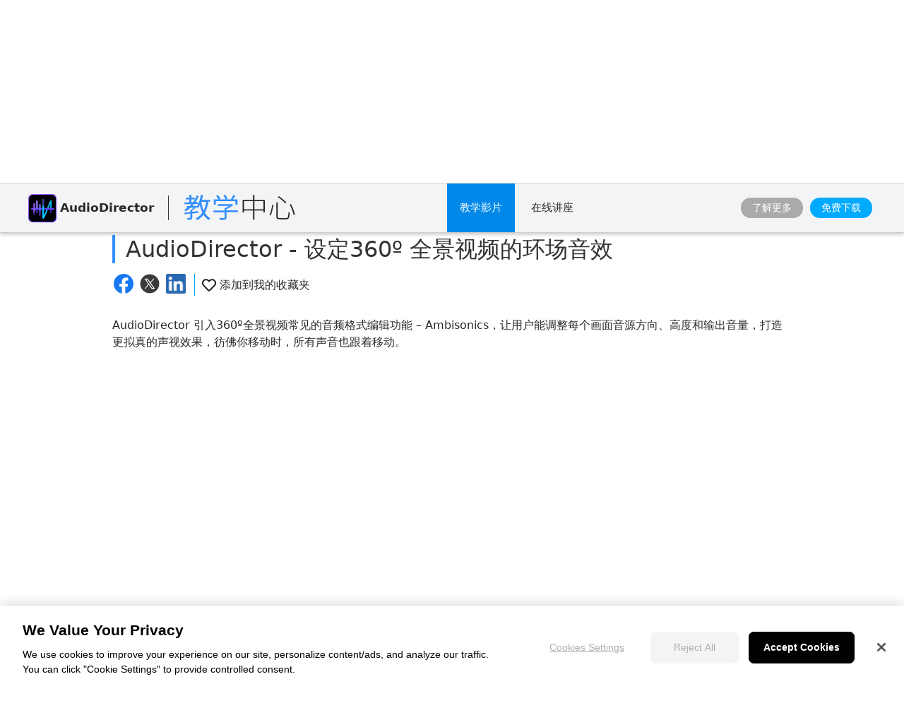

--- FILE ---
content_type: text/html;charset=UTF-8
request_url: https://cn.cyberlink.com/learning/audiodirector/1130/audiodirector-%E8%AE%BE%E5%AE%9A360%C2%BA-%E5%85%A8%E6%99%AF%E8%A7%86%E9%A2%91%E7%9A%84%E7%8E%AF%E5%9C%BA%E9%9F%B3%E6%95%88
body_size: 27725
content:
<!DOCTYPE html>
<html lang="zh-Hans">
<html>
   <head>
      <meta http-equiv="Content-Type" content="text/html; charset=utf-8" />
      <meta http-equiv="X-UA-Compatible" content="IE=edge" />
      <meta name="viewport" content="width=device-width, initial-scale=1" />
      <meta name="title" content="AudioDirector - 设定360º 全景视频的环场音效" />	
      		<meta property="og:title" content="AudioDirector - 设定360º 全景视频的环场音效" />
      	<meta property="og:type" content="article">
      <meta property="og:locale" content="zh_CN" />  
	  <meta property="og:site_name" content="讯连科技" />
      <meta http-equiv="Cache-Control" content="no-cache" />
      <meta http-equiv="Pragma" content="no-cache" />
      <meta http-equiv="Expires" content="0" />
      <title>AudioDirector - 设定360º 全景视频的环场音效</title>
		<meta property="og:image" content="https://cn.cyberlink.com/upload-file/learning-center/chs/Thumbnail_20180911010032617.jpg" />
			  <link rel="image_src" href="https://cn.cyberlink.com/upload-file/learning-center/chs/Thumbnail_20180911010032617.jpg" />
			<link rel="stylesheet" href="/prog/learning-center/css/reset.css?v=20190916" type="text/css">
<link rel="stylesheet" href="/prog/learning-center/css/learning.css?v=1768472988703" type="text/css">
<link rel="stylesheet" href="/prog/learning-center/css/listing_all_tutorial.css?v=202010016" type="text/css">	
<link rel="stylesheet" href="/prog/learning-center/css/header.css?v=1768472988703" type="text/css">

<script>
var lang = "chs";
</script>

<script src="/include/js/jquery-1.12.4.min.js"></script>
<script src="/include/js/URI.js"></script>
<script src="/include/js/modernizr-2.7.1.min.js"></script>
<script src="/include/plugins/dotdotdot/1.8.3/js/jquery.dotdotdot.min.js"></script>
<script src="/include/js/jquery.lazyload.js"></script>
<script>
	(function($){
		$(document).ready(function(){
			$(".lazyImg").lazyload({
				effect : "fadeIn"
			});
			
			$(".collapse_title").on("click", function() {
				var target = $(this);
				if (!$(this).closest(".collapse_item").hasClass("active")){			
					//$(window).trigger("scroll");
					scrollToAnchor(target.parents(".collapse_item"), 500);
					
				}			
			});		
	  	});
	})($);	
</script>

<script src="/prog/learning-center/js/include.js"></script>
<script src="/prog/learning-center/js/memberHeader.jsp?v=1768472988703"></script>
<script src="/prog/learning-center/js/collapse.js?v=20191001"></script>
<script src="/prog/learning-center/js/jquery.sticky.js"></script>

<script src="/prog/learning-center/js/mobile_nohover.js"></script>

<script src="/include/plugins/bodyScrollLockJs/js/bodyScrollLock.min.js"></script>
<script src="/include/js/header.js?v=1768472988703" type="text/javascript"></script>
<script src="/prog/learning-center/js/header.js?v=1768472988703"></script>
<script src="/prog/learning-center/js/menu.js?v=20210617"></script>

<link rel="stylesheet" href="/prog/learning-center/css/detail.css?v=20190917" type="text/css">
	<script src="/prog/learning-center/js/detail.js?v=20201113"></script>
	<link href="/include/css/jquery.responsive.bp.css" rel="stylesheet" />
	<script src="/include/js/jquery.responsive.bp.js" type="text/javascript"></script>
	<link href="/prog/learning-center/css/ba-slider.css" rel="stylesheet" />
	<script src="/prog/learning-center/js/ba-slider.min.js" type="text/javascript"></script>	
	<script>	
	function scrollToAnchor(dom, scrollDelay){
		    var urlHash = new URI(location.href).hash();
			if (urlHash || dom){
				var domObject = $(dom);
				var anchorDOM = dom ? domObject : $(urlHash);
				if (!dom){
					anchorDOM = $(urlHash.replace("#", "."));
				}
				
				if (anchorDOM.length > 0){
					setTimeout(function(){
						var $body = (window.opera) ? (document.compatMode == "CSS1Compat" ? $('html') : $('body')) : $('html,body');
						$body.animate({
							scrollTop: anchorDOM.offset().top - $(".sticky_promo").height() - 5
						}, 600);
					}, scrollDelay ? scrollDelay : 100);
				}
			}
	}
</script>

<script>
(function($){
	$(document).ready(function(){
		if ($(".sticky_promo").length > 0){
			$(".sticky_promo").sticky({
				topSpacing:0,
				responsiveWidth:true
			});
		}
	});	
	
	$(document).ready(function(){
		 $(".recommend_articles ul li .title").dotdotdot({
	        ellipsis: "\u2026",
	        watch: "window"
	     });
	});
})($);
</script><script>
      	(function($){
      		var isUpdateViews = true;
            //update views
        	if (isUpdateViews){
        		//update views
        		$.ajax({
        			method: "POST",
        			url: "/prog/learning-center/update-views.jsp",
        			data: {
        				seqId: 9189
        			}
        		}).then(function(){
        			
        		});
        	}
      	})($);
      	
     	var uId = "1130";
     	var typeId = "3";
     	var deviceType = "Desktop";

		$(document).ready(function(){		
			if (typeId != 8) {
	 			var target = $("#tutorial_title");
	 			scrollToAnchor(target, 500);				
			}

			
			$('.blog-feedback input[name="feedBack"]').change(function(event){
				$('.blog-feedback .blog-feedback-message').show();
				$('.blog-feedback .btn_area').show();
			})
							
	    	$(".blog-feedback .btn-submmit").click(function(event){
	    		updateFeedBack(true);
	    	});
			
	    	$(".blog-feedback .btn-comment").click(function(event){
	    		updateFeedBack(false); 
	    	});
	    	    	
	    	$(".btn_video").click(function(event){
	    		openLightBox('', 800, 450);
	    	});
	    	
// 	    	$(".title2").click(function(event) {
// 	    		getBlogsByTopicCluster();
// 	    	});
	  	});	 
		
		function updateFeedBack(isSubmit) {
    		event.preventDefault();
    		$.ajax({
    			method: "POST",
    			url: "/prog/learning-center/update-feedBack.jsp",
    			data: {
    				feedBackAnswer: $('.blog-feedback input[name="feedBack"]:checked').val(),
    				feedBackContent: $('.blog-feedback textarea[name="question"]').val(),
    				uniqueId: uId,
    				isSubmit: isSubmit
    			}
    		}).then(function(){
				$('.blog-feedback').css('display','none'); 
    		});			
		}
		
// 		function getBlogsByTopicCluster() {
//     		$.ajax({
//     			method: "POST",
//     			url: "/backend/learning-center/learning-center-blog-byTopicCluster.jsp",
//     			data: {
//     				typeId: 3,
//     				nLangId: 6,
//     				versionId: 0,
//     				topicId: 1,
//     				clusterId: 1
//     			}
//     		}).then(function(){
// 				$('.blog-feedback').css('display','none'); 
//     		});
// 		}
      </script>

<script type="application/ld+json">
		[{ "@context" : "http://schema.org",
		"@type" : "Article",
		"headline" : "AudioDirector - 设定360º 全景视频的环场音效",
				          
		"image" : "https://cn.cyberlink.com/upload-file/learning-center/chs/Thumbnail_20180911010032617.jpg",
					
		  "author": {
			"@type": "Organization",
			"name": "讯连科技教学中心"
		  },  
											 
		  "publisher": {
			"@type": "Organization",
			"name": "讯连科技教学中心",
			"logo": {
			  "@type": "ImageObject",
			  "url": "https://cn.cyberlink.com/prog/bar/img/logo.png",
			  "width": 130,
			  "height": 35
			}
		  },
		  "datePublished": "2019-10-09",
		  "dateModified": "2019-10-09"  
		}]
		</script>	
	</head>
   <body>
      	
	  <link rel="preconnect" href="https://dl-file.cyberlink.com">
		<link rel="preconnect" href="https://dl-asset.cyberlink.com">
		<link rel="preconnect" href="https://fonts.googleapis.com">
		<link rel="preconnect" href="https://fonts.gstatic.com" crossorigin>
		<link rel="preconnect" href="https://web-static.cyberlink.com">
		<link rel="stylesheet" href="/include/css/main.css?v=1768472988703">
			<link rel="stylesheet" href="https://web-static.cyberlink.com/web/nav/styles.419b9d70dba9453e.css">
		<link href="/include/css/font-awesome/5.2.0/css/all.min.css" rel="stylesheet" type="text/css" />
		<script src="https://web-static.cyberlink.com/web/nav/styles.ef46db3751d8e999.js" type="module"></script>
		<script src="https://web-static.cyberlink.com/web/nav/main.d2965ed09016bdf8.js" type="module"></script>
		<header id='cl-header-root' class="tw-preflight">
		</header>
<style>
			body{
			    font-family: "Segoe UI", -apple-system, system-ui, ui-sans-serif, "PingFang TC", "Noto Sans TC", "Microsoft JhengHei", å¾®è»æ­£é»é«, Roboto, Helvetica, Arial, sans-serif !important;
			}			
		</style>		
	<link rel="stylesheet" href="/include/css/bootstrap.modal.3.3.min.css">
		<link rel="stylesheet" href="/include/css/bootstrap-icons/1.4.1/bootstrap-icons.css">
		<link href="/include/css/font-awesome/5.2.0/css/all.min.css" rel="stylesheet" type="text/css" />
		<link media="none" onload="if(media!='all')media='all'"  href="/include/css/jquery.responsive.bp.css" rel="stylesheet" />
	<script type="text/javascript" src="/include/plugins/rxjs/rxjs.min.js"></script>
<script type="text/javascript" src="/include/js/jquery-3.5.1.min.js"></script>
<script type="text/javascript" src="/include/js/jquery-migrate-3.3.0.min.js"></script>
<script type="text/javascript" src="/include/js/bootstrap.modal.3.3.min.js"></script>
<script type="text/javascript" src="/include/js/jquery.responsive.bp.js"></script>
<script defer type="text/javascript" src="/include/js/jquery.lazyload.js"></script>
<script defer type="text/javascript" src="/include/js/lazyloading.js"></script>
<script type="text/javascript" src="/include/js/header.js?v=1768472988703"></script>
<script type="text/javascript" src="/include/js/modernizr-2.7.1.min.js"></script>    
<script type="text/javascript" src="/prog/bar/js/menubarControl.js?v=1768472988703"></script><div class="dropdown_bg"></div>
		  <div class="sticky_promo navbar">
  <div class="container main">
  	<div class="btn_mobile_home">
        教学视频: AudioDirector</div>
  	<div class="inner flex_block">
	    <div class="product brand">
	      <div class="icon">
	        <img src="/upload-file/learning-center/enu/AudioDirector_learning.png">
	        </div>
	      <div class="txt">
	        <div class="name">
	    		AudioDirector</div>
	      </div>
	      <span></span>     
		  <a class="logo logo2 chs" href="/learning">
		         <img src="/prog/learning-center/img/logo_learning_center_chs.svg" alt="">               
		  </a>
	    </div>
	    
	    <div>
		    <div class="item tutorials">
		        <a class="header_dropdown_menu btn_tutorials always_active" href="#" onclick="return false;">教学影片</a>
		        <div class="dropdown_content primary tutorials_list">
		            <div class="container flex_block">
		                <div class="pc">
		                    <h4 style="font-size: 24px;">
		                        电脑软件</h4>
		                    <ul class="flex_block">
		                        <li>
		                                <a href="/learning/powerdirector-video-editing-software?category=2">威力导演</a>
		                            </li>
		                        <li>
		                                <a href="/learning/photodirector-photo-editing-software?category=4">相片大师</a>
		                            </li>
		                        <li>
		                                <a href="/learning/audiodirector">AudioDirector</a>
		                            </li>
		                        <li>
		                                <a href="/learning/colordirector">ColorDirector</a>
		                            </li>
		                        <li>
		                                <a href="/learning/powerdvd-ultra">PowerDVD</a>
		                            </li>
		                        <li>
		                                <a href="/learning/powerplayer">PowerPlayer 365</a>
		                            </li>
		                        <li>
		                                <a href="/learning/screen-recorder">Screen Recorder</a>
		                            </li>
		                        <li>
		                                <a href="/learning/youcam">YouCam</a>
		                            </li>
		                        <li>
		                                <a href="/learning/myedit-audio-image-combo">MyEdit</a>
		                            </li>
		                        <li>
		                                <a href="/learning/power2go-platinum">威力酷烧</a>
		                            </li>
		                        <li>
		                                <a href="/learning/promeo">Promeo</a>
		                            </li>
		                        </ul>
		                </div>
		                <div class="mobile">
		                    <h4 style="font-size: 24px;">
		                        行动 APP</h4>
		                    <ul class="flex_block">
		                        <li>
		                                <a href="/learning/powerdirector-video-editing-app">威力导演 行动版</a>
		                            </li>
		                        <li>
		                                <a href="/learning/photodirector-photo-editing-app">相片大师 行动版</a>
		                            </li>
		                        <li>
		                                <a href="/learning/actiondirector-mobile-for-android">威力酷剪 行动版</a>
		                            </li>
		                        </ul>
		                </div>
		            </div>
		        </div>
		    </div>
		    
		    <div class="item webinars">
			        <a class="btn_webinars " href="/learning/webinar">
			            在线讲座</a>
			    </div>
		     </div>
	    
	    <div class="btn_area" style="display: flex; align-items: center;">
	    	<a class="btn solid_grey" target="_blank" data-ga-event="inbound_click_learn_more" data-ga-click_point="Sticky_Header" data-ga-type="Button" href="/products/audiodirector/overview_zh_CN.html">
		    		了解更多</a>
	   		<a class="btn solid_blue" data-ga-event="inbound_click_free_download" data-ga-click_point="Sticky_Header" data-ga-product="AudioDirector" data-ga-type="Button"  href="/downloads/trials/audiodirector/download_zh_CN.html">
	                    免费下载</a>
                </div>
	  </div>
  </div>
</div><div class="learning page_detail blog">
	      <div class="banner_top">
			    <div class="container flex_block">
			      <div class="icon">
				        <img src="/upload-file/learning-center/enu/AudioDirector_learning.png" alt="">
				      </div>
			      <div class="title">
			        <h2 class="title2">
			          AudioDirector 教学视频</h2>
			      </div>
			    </div>
			  </div>	  	  
	  	  <div class="wrapper clearfix">		    
		    <div class="main_content">
		      <div class="container">
		        <h1 id="tutorial_title" class="title2">
		          AudioDirector - 设定360º 全景视频的环场音效</h1>
		        <div class="func_bar flex_block">
<!-- 			          <div class="views"> -->
<!-- 			            <span class="icon icon_view"></span> -->
<!-- 			            <span > -->
<!-- 			            </span> -->
<!-- 			          </div> -->
<div class="share_area">
		            <a href="#" id="facebook_share" target="_blank">
		              <img src="https://dl-file.cyberlink.com/web/prog/learning-center/img/logo_facebook.svg" alt="Share to Facebook">
		            </a>
		            <a href="#" id="twitter_share" target="_blank" data-shared-title="AudioDirector - 设定360º 全景视频的环场音效">
		              <img src="https://dl-file.cyberlink.com/web/stat/edms/prog/bar/img/social_media_x.svg" alt="Share to Twitter">
		            </a>
		            <a href="#" id="linkedin_share" target="_blank">
		              <img src="https://dl-file.cyberlink.com/web/prog/learning-center/img/logo_linkedin.png" alt="Share to LinkedIn">
		            </a>
		          </div>
		          <!-- Only tutorial (typeId=3) has favorite feature. -->
		          <!-- Favorite icon setting. -->
		          	<div class="fav_area">
			            <a href="#" class="fav_click_area " data-unique-id="1130" data-type-id="3">
			              <span class="icon icon_fav "></span>
			              <span>添加到我的收藏夹</span>
			            </a>
			        </div>
		          </div>
		        <div class="description">
		        	<p>AudioDirector 引入360º全景视频常见的音频格式编辑功能 – Ambisonics，让用户能调整每个画面音源方向、高度和输出音量，打造更拟真的声视效果，彷佛你移动时，所有声音也跟着移动。</p>
					</div>		        
		        <div class="responsive_video">
			        		<iframe class="video_iframe" width="560" height="315" src="https://player.youku.com/embed/XMzgyMzE0MTA1Mg?cc_load_policy=1&cc_lang_pref=zh-Hans&hl=zh-Hans" frameborder="0" allowfullscreen="true" scrolling="no"></iframe>
			        			</div>
		        	<!--FEEDBACK-->
				<div class="blog-feedback">
						<div class="blog-feedback-checkbox">
							本篇文章是否有帮助？<label class="checkbox-container">
							是<input type="radio" name="feedBack" value="yes"><span class="checkmark"></span></label>
							<label class="checkbox-container">
							否<input type="radio" name="feedBack" value="no"><span class="checkmark"></span></label>									
						</div>
						<div class="blog-feedback-message" style="display:none">
							<textarea class="form-control" style="text-align: left;" placeholder="（可选填）请告诉我们你希望如何改进此页面" rows="3" name="question" maxlength="5000" required="" style="margin-top: 0px;margin-bottom: 0px;height: 100px;"></textarea>					
						</div>
						<div class="btn_area" style="text-align: right; padding: 0 30px; display:none;">
		              		<a class="btn btn-comment" href="#">没有意见</a>
							<a class="btn btn-submmit" href="#">提交</a>
		            	</div>						
					</div>					
				<div class="recommend_articles">
						<h3>
						  			<span>推荐文章</span>
							        <a class="btn"
										
										  			href="/learning/audiodirector?category=1&subCategory=0"
										  		
									>查看全部</a>	
		               			</h3>														  							  	
							<ul class="flex_block">
					      	<script>				      							      	
					      		 
					      		showRecommendContent(JSON.parse("[{\"total\":0,\"pageSize\":0,\"versionId\":0,\"refId\":0,\"typeId\":3,\"usage\":437,\"theme\":0,\"skillLevel\":454,\"skillLevelName\":null,\"date_last\":1679468400000,\"dateLastLang\":null,\"title\":\"\u5982\u4F55\u900F\u8FC7 AudioDirector \u53BB\u9664\u80CC\u666F\u6742\u97F3\",\"metaTitle\":\"\",\"description\":\"\u5B66\u4E60\u5982\u4F55\u4ECE\u97F3\u9891\u4E2D\u53BB\u6742\u97F3\uFF0C\u50CF\u662F\u8F66\u8F86\u58F0\u3001\u98CE\u6247\u58F0\u3001\u5BB6\u7535\u58F0\u3001\u80CC\u666F\u4EBA\u58F0\u3001\u673A\u5668\u8BBE\u5907\u58F0\u6216\u662F\u73AF\u5883\u97F3\u7B49\uFF0C\u8BA9\u97F3\u9891\u66F4\u4E7E\u6DE8\u65E0\u6742\u97F3\u3002\",\"position\":0,\"weight\":0,\"icon\":null,\"thumbnail\":\"https://dl-file.cyberlink.com/web/upload-file/learning-center/chs/2023/3/Thumbnail_20230322193515992.jpg\",\"usageName\":null,\"themeName\":null,\"categoryName\":\"\",\"categoryURLName\":null,\"thumbnailLink\":\"\",\"linkText1\":\"\",\"link1\":\"\",\"linkText2\":\"\",\"link2\":\"\",\"views\":723,\"useful\":0,\"writtenType\":2,\"svnFilePath\":\"\",\"svnFileName\":\"\",\"svnFileNo\":0,\"uniqueId\":4005,\"youTubeLink\":\"https://www.youtube.com/watch?v=q0QQEFkB6ck\",\"authorName\":null,\"authorId\":458,\"productName\":null,\"versionName\":\"13\",\"svnCheckOutPath\":\"\",\"svnJobId\":\"\",\"certificateType\":0,\"certificateTypeName\":null,\"timeDescription\":\"\",\"startTime\":null,\"endTime\":null,\"registrationUrl\":\"\",\"urlYear\":\"\",\"urlName\":\"\u5982\u4F55\u900F\u8FC7-audiodirector-\u53BB\u9664\u80CC\u666F\u6742\u97F3\",\"certificateEventType\":0,\"learningCenterList\":null,\"youTubeTime\":null,\"isShow\":0,\"isDefault\":0,\"isfileSync\":false,\"fileSyncMsgType\":0,\"metaDescription\":\"\",\"metaKeyword\":\"\",\"tutorial\":0,\"tutorialName\":null,\"displayOrder\":0,\"tagHighlights\":false,\"tagFeatured\":false,\"tagGetStarted\":false,\"tagGetStartedOrder\":0,\"tagThemes\":0,\"tagThemesOrder\":0,\"tagThemesName\":null,\"slogan\":null,\"tagEditingTips\":false,\"platform\":1,\"viewTime\":1,\"tagToolsPlugIns\":false,\"tagYouTubersSocial\":false,\"tagGetInspired\":false,\"topicId\":0,\"topicName\":null,\"clusterId\":0,\"tagFeaturedOrder\":0,\"itemList\":[],\"microdata\":null,\"learningCenterAuthorBean\":null,\"bannerId\":0,\"stickyBannerId\":0,\"stickyBannerId2\":0,\"catFeatured\":false,\"shortDescription\":null,\"showInProductPage\":false,\"useBlogVideo\":false,\"blogVideo\":null,\"cssId\":0,\"hashTagKeywords\":null,\"webVitalsBean\":null,\"webVitalHistory\":null,\"customCss\":null,\"checkoutByOndeDrive\":false,\"enable302\":false,\"url302\":null,\"featureList\":null,\"latestList\":null,\"productId\":252,\"nlangId\":0,\"prodVerId\":1763,\"cat_Id\":0,\"subscription\":true,\"uid\":0,\"uname\":null,\"seqId\":29940,\"codeLangName\":null,\"showBanner\":false},{\"total\":0,\"pageSize\":0,\"versionId\":0,\"refId\":0,\"typeId\":3,\"usage\":437,\"theme\":0,\"skillLevel\":454,\"skillLevelName\":null,\"date_last\":1679382000000,\"dateLastLang\":null,\"title\":\"\u5982\u4F55\u900F\u8FC7 AudioDirector \u53BB\u4EBA\u58F0\",\"metaTitle\":\"\",\"description\":\"\u5B66\u4E60\u5982\u4F55\u5229\u7528\u79FB\u9664\u97F3\u4E50\u4E2D\u7684\u4EBA\u58F0\u529F\u80FD\uFF0C\u5B8C\u7F8E\u5730\u79FB\u9664\u97F3\u4E50\u4E2D\u7684\u4EBA\u58F0\uFF0C\u53EA\u4FDD\u7559\u4E7E\u6DE8\u4E14\u4E0D\u53D7\u5F71\u54CD\u7684\u80CC\u666F\u97F3\u4E50\u3002\",\"position\":0,\"weight\":0,\"icon\":null,\"thumbnail\":\"https://dl-file.cyberlink.com/web/upload-file/learning-center/chs/2023/3/Thumbnail_20230321005056239.jpg\",\"usageName\":null,\"themeName\":null,\"categoryName\":\"\",\"categoryURLName\":null,\"thumbnailLink\":\"\",\"linkText1\":\"\",\"link1\":\"\",\"linkText2\":\"\",\"link2\":\"\",\"views\":467,\"useful\":0,\"writtenType\":2,\"svnFilePath\":\"\",\"svnFileName\":\"\",\"svnFileNo\":0,\"uniqueId\":3996,\"youTubeLink\":\"https://www.youtube.com/watch?v=X34dKPn0RpI\",\"authorName\":null,\"authorId\":458,\"productName\":null,\"versionName\":\"13\",\"svnCheckOutPath\":\"\",\"svnJobId\":\"\",\"certificateType\":0,\"certificateTypeName\":null,\"timeDescription\":\"\",\"startTime\":null,\"endTime\":null,\"registrationUrl\":\"\",\"urlYear\":\"\",\"urlName\":\"\u5982\u4F55\u900F\u8FC7-audiodirector-\u53BB\u4EBA\u58F0\",\"certificateEventType\":0,\"learningCenterList\":null,\"youTubeTime\":null,\"isShow\":0,\"isDefault\":0,\"isfileSync\":false,\"fileSyncMsgType\":0,\"metaDescription\":\"\",\"metaKeyword\":\"\",\"tutorial\":0,\"tutorialName\":null,\"displayOrder\":0,\"tagHighlights\":false,\"tagFeatured\":false,\"tagGetStarted\":false,\"tagGetStartedOrder\":0,\"tagThemes\":0,\"tagThemesOrder\":0,\"tagThemesName\":null,\"slogan\":null,\"tagEditingTips\":false,\"platform\":1,\"viewTime\":1,\"tagToolsPlugIns\":false,\"tagYouTubersSocial\":false,\"tagGetInspired\":false,\"topicId\":0,\"topicName\":null,\"clusterId\":0,\"tagFeaturedOrder\":0,\"itemList\":[],\"microdata\":null,\"learningCenterAuthorBean\":null,\"bannerId\":0,\"stickyBannerId\":0,\"stickyBannerId2\":0,\"catFeatured\":false,\"shortDescription\":null,\"showInProductPage\":false,\"useBlogVideo\":false,\"blogVideo\":null,\"cssId\":0,\"hashTagKeywords\":null,\"webVitalsBean\":null,\"webVitalHistory\":null,\"customCss\":null,\"checkoutByOndeDrive\":false,\"enable302\":false,\"url302\":null,\"featureList\":null,\"latestList\":null,\"productId\":252,\"nlangId\":0,\"prodVerId\":1763,\"cat_Id\":0,\"subscription\":true,\"uid\":0,\"uname\":null,\"seqId\":29908,\"codeLangName\":null,\"showBanner\":false},{\"total\":0,\"pageSize\":0,\"versionId\":0,\"refId\":0,\"typeId\":3,\"usage\":437,\"theme\":0,\"skillLevel\":454,\"skillLevelName\":null,\"date_last\":1680073200000,\"dateLastLang\":null,\"title\":\"\u5982\u4F55\u900F\u8FC7 AudioDirector \u7684\u97F3\u9891\u8FD8\u539F\u52A9\u7406\u83B7\u5F97\u5B8C\u7F8E\u97F3\u9891\",\"metaTitle\":\"\",\"description\":\"\u5B66\u4E60\u5982\u4F55\u8FD0\u7528\u97F3\u9891\u8FD8\u539F\u52A9\u7406\u81EA\u52A8\u4FA6\u6D4B\u5E76\u4FEE\u5FA9\u5E38\u89C1\u7684\u97F3\u9891\u95EE\u9898\uFF0C\u4F8B\u5982\uFF1A\u5580\u64E6\u58F0\u3001\u55E1\u55E1\u58F0\u548C\u7834\u97F3\u7B49\u3002\",\"position\":0,\"weight\":0,\"icon\":null,\"thumbnail\":\"https://dl-file.cyberlink.com/web/upload-file/learning-center/chs/2023/3/Thumbnail_20230308195215371.jpg\",\"usageName\":null,\"themeName\":null,\"categoryName\":\"\",\"categoryURLName\":null,\"thumbnailLink\":\"\",\"linkText1\":\"\",\"link1\":\"\",\"linkText2\":\"\",\"link2\":\"\",\"views\":205,\"useful\":0,\"writtenType\":2,\"svnFilePath\":\"\",\"svnFileName\":\"\",\"svnFileNo\":0,\"uniqueId\":3987,\"youTubeLink\":\"https://www.youtube.com/watch?v=UP61SO7W7aE\",\"authorName\":null,\"authorId\":458,\"productName\":null,\"versionName\":\"13\",\"svnCheckOutPath\":\"\",\"svnJobId\":\"\",\"certificateType\":0,\"certificateTypeName\":null,\"timeDescription\":\"\",\"startTime\":null,\"endTime\":null,\"registrationUrl\":\"\",\"urlYear\":\"\",\"urlName\":\"\u5982\u4F55\u900F\u8FC7-audiodirector-\u7684\u97F3\u9891\u8FD8\u539F\u52A9\u7406\u83B7\u5F97\u5B8C\u7F8E\u97F3\u9891\",\"certificateEventType\":0,\"learningCenterList\":null,\"youTubeTime\":null,\"isShow\":0,\"isDefault\":0,\"isfileSync\":false,\"fileSyncMsgType\":0,\"metaDescription\":\"\",\"metaKeyword\":\"\",\"tutorial\":0,\"tutorialName\":null,\"displayOrder\":0,\"tagHighlights\":false,\"tagFeatured\":false,\"tagGetStarted\":false,\"tagGetStartedOrder\":0,\"tagThemes\":0,\"tagThemesOrder\":0,\"tagThemesName\":null,\"slogan\":null,\"tagEditingTips\":false,\"platform\":1,\"viewTime\":1,\"tagToolsPlugIns\":false,\"tagYouTubersSocial\":false,\"tagGetInspired\":false,\"topicId\":0,\"topicName\":null,\"clusterId\":0,\"tagFeaturedOrder\":0,\"itemList\":[],\"microdata\":null,\"learningCenterAuthorBean\":null,\"bannerId\":0,\"stickyBannerId\":0,\"stickyBannerId2\":0,\"catFeatured\":false,\"shortDescription\":null,\"showInProductPage\":false,\"useBlogVideo\":false,\"blogVideo\":null,\"cssId\":0,\"hashTagKeywords\":null,\"webVitalsBean\":null,\"webVitalHistory\":null,\"customCss\":null,\"checkoutByOndeDrive\":false,\"enable302\":false,\"url302\":null,\"featureList\":null,\"latestList\":null,\"productId\":252,\"nlangId\":0,\"prodVerId\":1763,\"cat_Id\":0,\"subscription\":true,\"uid\":0,\"uname\":null,\"seqId\":29636,\"codeLangName\":null,\"showBanner\":false},{\"total\":0,\"pageSize\":0,\"versionId\":0,\"refId\":0,\"typeId\":3,\"usage\":437,\"theme\":0,\"skillLevel\":454,\"skillLevelName\":null,\"date_last\":1678262400000,\"dateLastLang\":null,\"title\":\"\u5982\u4F55\u900F\u8FC7 AudioDirector \u53BB\u9664\u5507\u9F7F\u97F3\",\"metaTitle\":\"\",\"description\":\"\u5B66\u4E60\u5982\u4F55\u6D88\u9664\u5728\u5F55\u97F3\u65F6\u6240\u53D1\u51FA\u7684\u8FC7\u4E8E\u5F3A\u70C8\u7684\u300Cs\u300D\u5507\u9F7F\u97F3\uFF0C\u51CF\u5C11\u56E0\u5507\u9F7F\u97F3\u5BFC\u81F4\u97F3\u9891\u5C16\u9510\u523A\u8033\u7684\u95EE\u9898\u3002\",\"position\":0,\"weight\":0,\"icon\":null,\"thumbnail\":\"https://dl-file.cyberlink.com/web/upload-file/learning-center/chs/2023/3/Thumbnail_20230308184513352.jpg\",\"usageName\":null,\"themeName\":null,\"categoryName\":\"\",\"categoryURLName\":null,\"thumbnailLink\":\"\",\"linkText1\":\"\",\"link1\":\"\",\"linkText2\":\"\",\"link2\":\"\",\"views\":190,\"useful\":0,\"writtenType\":2,\"svnFilePath\":\"\",\"svnFileName\":\"\",\"svnFileNo\":0,\"uniqueId\":3978,\"youTubeLink\":\"https://www.youtube.com/watch?v=lTyzufVzihg\",\"authorName\":null,\"authorId\":458,\"productName\":null,\"versionName\":\"13\",\"svnCheckOutPath\":\"\",\"svnJobId\":\"\",\"certificateType\":0,\"certificateTypeName\":null,\"timeDescription\":\"\",\"startTime\":null,\"endTime\":null,\"registrationUrl\":\"\",\"urlYear\":\"\",\"urlName\":\"\u5982\u4F55\u900F\u8FC7-audiodirector-\u53BB\u9664\u5507\u9F7F\u97F3\",\"certificateEventType\":0,\"learningCenterList\":null,\"youTubeTime\":null,\"isShow\":0,\"isDefault\":0,\"isfileSync\":false,\"fileSyncMsgType\":0,\"metaDescription\":\"\",\"metaKeyword\":\"\",\"tutorial\":0,\"tutorialName\":null,\"displayOrder\":0,\"tagHighlights\":false,\"tagFeatured\":false,\"tagGetStarted\":false,\"tagGetStartedOrder\":0,\"tagThemes\":0,\"tagThemesOrder\":0,\"tagThemesName\":null,\"slogan\":null,\"tagEditingTips\":false,\"platform\":1,\"viewTime\":1,\"tagToolsPlugIns\":false,\"tagYouTubersSocial\":false,\"tagGetInspired\":false,\"topicId\":0,\"topicName\":null,\"clusterId\":0,\"tagFeaturedOrder\":0,\"itemList\":[],\"microdata\":null,\"learningCenterAuthorBean\":null,\"bannerId\":0,\"stickyBannerId\":0,\"stickyBannerId2\":0,\"catFeatured\":false,\"shortDescription\":null,\"showInProductPage\":false,\"useBlogVideo\":false,\"blogVideo\":null,\"cssId\":0,\"hashTagKeywords\":null,\"webVitalsBean\":null,\"webVitalHistory\":null,\"customCss\":null,\"checkoutByOndeDrive\":false,\"enable302\":false,\"url302\":null,\"featureList\":null,\"latestList\":null,\"productId\":252,\"nlangId\":0,\"prodVerId\":1763,\"cat_Id\":0,\"subscription\":true,\"uid\":0,\"uname\":null,\"seqId\":29626,\"codeLangName\":null,\"showBanner\":false},{\"total\":0,\"pageSize\":0,\"versionId\":0,\"refId\":0,\"typeId\":3,\"usage\":437,\"theme\":0,\"skillLevel\":454,\"skillLevelName\":null,\"date_last\":1665039600000,\"dateLastLang\":null,\"title\":\"\u5982\u4F55\u4F7F\u7528 AudioDirector \u7684\u6742\u8BAF\u6291\u5236\u5668\u529F\u80FD\",\"metaTitle\":\"\",\"description\":\"\",\"position\":0,\"weight\":0,\"icon\":null,\"thumbnail\":\"https://dl-file.cyberlink.com/web/upload-file/learning-center/chs/2022/10/Thumbnail_20221006023854914.jpg\",\"usageName\":null,\"themeName\":null,\"categoryName\":\"\",\"categoryURLName\":null,\"thumbnailLink\":\"\",\"linkText1\":\"\",\"link1\":\"\",\"linkText2\":\"\",\"link2\":\"\",\"views\":137,\"useful\":0,\"writtenType\":2,\"svnFilePath\":\"\",\"svnFileName\":\"\",\"svnFileNo\":0,\"uniqueId\":3811,\"youTubeLink\":\"https://www.youtube.com/watch?v=G3qZYNCy13o\",\"authorName\":null,\"authorId\":458,\"productName\":null,\"versionName\":\"13\",\"svnCheckOutPath\":\"\",\"svnJobId\":\"\",\"certificateType\":0,\"certificateTypeName\":null,\"timeDescription\":\"\",\"startTime\":null,\"endTime\":null,\"registrationUrl\":\"\",\"urlYear\":\"\",\"urlName\":\"\u5982\u4F55\u4F7F\u7528-audiodirector-\u7684\u6742\u8BAF\u6291\u5236\u5668\u529F\u80FD\",\"certificateEventType\":0,\"learningCenterList\":null,\"youTubeTime\":null,\"isShow\":0,\"isDefault\":0,\"isfileSync\":false,\"fileSyncMsgType\":0,\"metaDescription\":\"\",\"metaKeyword\":\"\",\"tutorial\":0,\"tutorialName\":null,\"displayOrder\":0,\"tagHighlights\":false,\"tagFeatured\":false,\"tagGetStarted\":false,\"tagGetStartedOrder\":0,\"tagThemes\":0,\"tagThemesOrder\":0,\"tagThemesName\":null,\"slogan\":null,\"tagEditingTips\":false,\"platform\":1,\"viewTime\":1,\"tagToolsPlugIns\":false,\"tagYouTubersSocial\":false,\"tagGetInspired\":false,\"topicId\":0,\"topicName\":null,\"clusterId\":0,\"tagFeaturedOrder\":0,\"itemList\":[],\"microdata\":null,\"learningCenterAuthorBean\":null,\"bannerId\":0,\"stickyBannerId\":0,\"stickyBannerId2\":0,\"catFeatured\":false,\"shortDescription\":null,\"showInProductPage\":false,\"useBlogVideo\":false,\"blogVideo\":null,\"cssId\":0,\"hashTagKeywords\":null,\"webVitalsBean\":null,\"webVitalHistory\":null,\"customCss\":null,\"checkoutByOndeDrive\":false,\"enable302\":false,\"url302\":null,\"featureList\":null,\"latestList\":null,\"productId\":252,\"nlangId\":0,\"prodVerId\":1763,\"cat_Id\":0,\"subscription\":true,\"uid\":0,\"uname\":null,\"seqId\":25258,\"codeLangName\":null,\"showBanner\":false},{\"total\":0,\"pageSize\":0,\"versionId\":0,\"refId\":0,\"typeId\":3,\"usage\":437,\"theme\":0,\"skillLevel\":454,\"skillLevelName\":null,\"date_last\":1665039600000,\"dateLastLang\":null,\"title\":\"\u5982\u4F55\u4F7F\u7528 AudioDirector \u7684\u73AF\u5883\u97F3\u5339\u914D\u529F\u80FD\",\"metaTitle\":\"\",\"description\":\"\",\"position\":0,\"weight\":0,\"icon\":null,\"thumbnail\":\"https://dl-file.cyberlink.com/web/upload-file/learning-center/chs/2022/10/Thumbnail_20221006022426186.jpg\",\"usageName\":null,\"themeName\":null,\"categoryName\":\"\",\"categoryURLName\":null,\"thumbnailLink\":\"\",\"linkText1\":\"\",\"link1\":\"\",\"linkText2\":\"\",\"link2\":\"\",\"views\":126,\"useful\":0,\"writtenType\":2,\"svnFilePath\":\"\",\"svnFileName\":\"\",\"svnFileNo\":0,\"uniqueId\":3802,\"youTubeLink\":\"https://www.youtube.com/watch?v=Gi6hnPbBHpA\",\"authorName\":null,\"authorId\":458,\"productName\":null,\"versionName\":\"13\",\"svnCheckOutPath\":\"\",\"svnJobId\":\"\",\"certificateType\":0,\"certificateTypeName\":null,\"timeDescription\":\"\",\"startTime\":null,\"endTime\":null,\"registrationUrl\":\"\",\"urlYear\":\"\",\"urlName\":\"\u5982\u4F55\u4F7F\u7528-audiodirector-\u7684\u73AF\u5883\u97F3\u5339\u914D\u529F\u80FD\",\"certificateEventType\":0,\"learningCenterList\":null,\"youTubeTime\":null,\"isShow\":0,\"isDefault\":0,\"isfileSync\":false,\"fileSyncMsgType\":0,\"metaDescription\":\"\",\"metaKeyword\":\"\",\"tutorial\":0,\"tutorialName\":null,\"displayOrder\":0,\"tagHighlights\":false,\"tagFeatured\":false,\"tagGetStarted\":false,\"tagGetStartedOrder\":0,\"tagThemes\":0,\"tagThemesOrder\":0,\"tagThemesName\":null,\"slogan\":null,\"tagEditingTips\":false,\"platform\":1,\"viewTime\":1,\"tagToolsPlugIns\":false,\"tagYouTubersSocial\":false,\"tagGetInspired\":false,\"topicId\":0,\"topicName\":null,\"clusterId\":0,\"tagFeaturedOrder\":0,\"itemList\":[],\"microdata\":null,\"learningCenterAuthorBean\":null,\"bannerId\":0,\"stickyBannerId\":0,\"stickyBannerId2\":0,\"catFeatured\":false,\"shortDescription\":null,\"showInProductPage\":false,\"useBlogVideo\":false,\"blogVideo\":null,\"cssId\":0,\"hashTagKeywords\":null,\"webVitalsBean\":null,\"webVitalHistory\":null,\"customCss\":null,\"checkoutByOndeDrive\":false,\"enable302\":false,\"url302\":null,\"featureList\":null,\"latestList\":null,\"productId\":252,\"nlangId\":0,\"prodVerId\":1763,\"cat_Id\":0,\"subscription\":true,\"uid\":0,\"uname\":null,\"seqId\":25249,\"codeLangName\":null,\"showBanner\":false},{\"total\":0,\"pageSize\":0,\"versionId\":0,\"refId\":0,\"typeId\":3,\"usage\":437,\"theme\":0,\"skillLevel\":454,\"skillLevelName\":null,\"date_last\":1661670000000,\"dateLastLang\":null,\"title\":\"\u5982\u4F55\u5229\u7528 AudioDirector \u81EA\u52A8\u7EDF\u4E00\u97F3\u91CF\",\"metaTitle\":\"\",\"description\":\"\u5B66\u4E60\u5982\u4F55\u786E\u4FDD\u4F60\u7684\u5F71\u7247\u97F3\u91CF\u4ECE\u5934\u5230\u5C3E\u4FDD\u6301\u4E00\u81F4\u3002\",\"position\":0,\"weight\":0,\"icon\":null,\"thumbnail\":\"https://dl-file.cyberlink.com/web/upload-file/learning-center/chs/2022/8/Thumbnail_20220828224242353.jpg\",\"usageName\":null,\"themeName\":null,\"categoryName\":\"\",\"categoryURLName\":null,\"thumbnailLink\":\"\",\"linkText1\":\"\",\"link1\":\"\",\"linkText2\":\"\",\"link2\":\"\",\"views\":296,\"useful\":0,\"writtenType\":2,\"svnFilePath\":\"\",\"svnFileName\":\"\",\"svnFileNo\":0,\"uniqueId\":3772,\"youTubeLink\":\"https://www.youtube.com/watch?v=mxjAAKjvBNA\",\"authorName\":null,\"authorId\":458,\"productName\":null,\"versionName\":\"13\",\"svnCheckOutPath\":\"\",\"svnJobId\":\"\",\"certificateType\":0,\"certificateTypeName\":null,\"timeDescription\":\"\",\"startTime\":null,\"endTime\":null,\"registrationUrl\":\"\",\"urlYear\":\"\",\"urlName\":\"\u5982\u4F55\u5229\u7528-audiodirector-\u81EA\u52A8\u7EDF\u4E00\u97F3\u91CF\",\"certificateEventType\":0,\"learningCenterList\":null,\"youTubeTime\":null,\"isShow\":0,\"isDefault\":0,\"isfileSync\":false,\"fileSyncMsgType\":0,\"metaDescription\":\"\",\"metaKeyword\":\"\",\"tutorial\":0,\"tutorialName\":null,\"displayOrder\":0,\"tagHighlights\":false,\"tagFeatured\":false,\"tagGetStarted\":false,\"tagGetStartedOrder\":0,\"tagThemes\":0,\"tagThemesOrder\":0,\"tagThemesName\":null,\"slogan\":null,\"tagEditingTips\":false,\"platform\":1,\"viewTime\":1,\"tagToolsPlugIns\":false,\"tagYouTubersSocial\":false,\"tagGetInspired\":false,\"topicId\":0,\"topicName\":null,\"clusterId\":0,\"tagFeaturedOrder\":0,\"itemList\":[],\"microdata\":null,\"learningCenterAuthorBean\":null,\"bannerId\":0,\"stickyBannerId\":0,\"stickyBannerId2\":0,\"catFeatured\":false,\"shortDescription\":null,\"showInProductPage\":false,\"useBlogVideo\":false,\"blogVideo\":null,\"cssId\":0,\"hashTagKeywords\":null,\"webVitalsBean\":null,\"webVitalHistory\":null,\"customCss\":null,\"checkoutByOndeDrive\":false,\"enable302\":false,\"url302\":null,\"featureList\":null,\"latestList\":null,\"productId\":252,\"nlangId\":0,\"prodVerId\":1763,\"cat_Id\":0,\"subscription\":true,\"uid\":0,\"uname\":null,\"seqId\":24018,\"codeLangName\":null,\"showBanner\":false},{\"total\":0,\"pageSize\":0,\"versionId\":0,\"refId\":0,\"typeId\":3,\"usage\":437,\"theme\":0,\"skillLevel\":454,\"skillLevelName\":null,\"date_last\":1663138800000,\"dateLastLang\":null,\"title\":\"\u5982\u4F55\u5229\u7528 AudioDirector \u5FA9\u539F 4K \u4EE5\u4E0A\u7684\u9891\u7387\",\"metaTitle\":\"\",\"description\":\"\u9AD8\u9891\u7387\u7684\u58F0\u97F3\u53EF\u80FD\u4F1A\u5728\u538B\u7F29\u6216\u4F20\u64AD\u97F3\u9891\u65F6\u88AB\u88C1\u5207\u6389\u3002\u9AD8\u9891\u8FD8\u539F\u529F\u80FD\u53EF\u4EE5\u5206\u6790\u97F3\u9891\uFF0C\u5E76\u900F\u8FC7\u6C47\u5165\u5305\u542B\u5BF9\u8BDD\u7684\u97F3\u6863\uFF0C\u8FD8\u539F\u88AB\u88C1\u526A\u6389\u7684\u58F0\u97F3\u3002\",\"position\":0,\"weight\":0,\"icon\":null,\"thumbnail\":\"https://dl-file.cyberlink.com/web/upload-file/learning-center/chs/2022/8/Thumbnail_20220828223749952.jpg\",\"usageName\":null,\"themeName\":null,\"categoryName\":\"\",\"categoryURLName\":null,\"thumbnailLink\":\"\",\"linkText1\":\"\",\"link1\":\"\",\"linkText2\":\"\",\"link2\":\"\",\"views\":114,\"useful\":0,\"writtenType\":2,\"svnFilePath\":\"\",\"svnFileName\":\"\",\"svnFileNo\":0,\"uniqueId\":3765,\"youTubeLink\":\"https://www.youtube.com/watch?v=_Shj6OeU514\",\"authorName\":null,\"authorId\":458,\"productName\":null,\"versionName\":\"13\",\"svnCheckOutPath\":\"\",\"svnJobId\":\"\",\"certificateType\":0,\"certificateTypeName\":null,\"timeDescription\":\"\",\"startTime\":null,\"endTime\":null,\"registrationUrl\":\"\",\"urlYear\":\"\",\"urlName\":\"\u5982\u4F55\u5229\u7528-audiodirector-\u5FA9\u539F-4k-\u4EE5\u4E0A\u7684\u9891\u7387\",\"certificateEventType\":0,\"learningCenterList\":null,\"youTubeTime\":null,\"isShow\":0,\"isDefault\":0,\"isfileSync\":false,\"fileSyncMsgType\":0,\"metaDescription\":\"\",\"metaKeyword\":\"\",\"tutorial\":0,\"tutorialName\":null,\"displayOrder\":0,\"tagHighlights\":false,\"tagFeatured\":false,\"tagGetStarted\":false,\"tagGetStartedOrder\":0,\"tagThemes\":0,\"tagThemesOrder\":0,\"tagThemesName\":null,\"slogan\":null,\"tagEditingTips\":false,\"platform\":1,\"viewTime\":1,\"tagToolsPlugIns\":false,\"tagYouTubersSocial\":false,\"tagGetInspired\":false,\"topicId\":0,\"topicName\":null,\"clusterId\":0,\"tagFeaturedOrder\":0,\"itemList\":[],\"microdata\":null,\"learningCenterAuthorBean\":null,\"bannerId\":0,\"stickyBannerId\":0,\"stickyBannerId2\":0,\"catFeatured\":false,\"shortDescription\":null,\"showInProductPage\":false,\"useBlogVideo\":false,\"blogVideo\":null,\"cssId\":0,\"hashTagKeywords\":null,\"webVitalsBean\":null,\"webVitalHistory\":null,\"customCss\":null,\"checkoutByOndeDrive\":false,\"enable302\":false,\"url302\":null,\"featureList\":null,\"latestList\":null,\"productId\":252,\"nlangId\":0,\"prodVerId\":1763,\"cat_Id\":0,\"subscription\":true,\"uid\":0,\"uname\":null,\"seqId\":24011,\"codeLangName\":null,\"showBanner\":false},{\"total\":0,\"pageSize\":0,\"versionId\":0,\"refId\":0,\"typeId\":3,\"usage\":437,\"theme\":0,\"skillLevel\":454,\"skillLevelName\":null,\"date_last\":1661670000000,\"dateLastLang\":null,\"title\":\"\u5982\u4F55\u4F7F\u7528 AudioDirector \u7684 EQ \u5747\u8861\u5668\",\"metaTitle\":\"\",\"description\":\"\u7528\u4E0D\u540C\u7684\u9EA6\u514B\u98CE\u6765\u5F55\u88FD\u540C\u4E00\u6BB5\u97F3\u8BAF\u5417\uFF1F\u900F\u8FC7 EQ \u5747\u8861\u5668\uFF0C\u5C06\u4F60\u5E38\u7528\u7684\u97F3\u9891\u5B58\u4E3A\u6A21\u677F\uFF0C\u5E76\u5957\u7528\u5230\u5176\u4ED6\u97F3\u8BAF\u4E0A\u3002\",\"position\":0,\"weight\":0,\"icon\":null,\"thumbnail\":\"https://dl-file.cyberlink.com/web/upload-file/learning-center/chs/2022/8/Thumbnail_20220828222150391.jpg\",\"usageName\":null,\"themeName\":null,\"categoryName\":\"\",\"categoryURLName\":null,\"thumbnailLink\":\"\",\"linkText1\":\"\",\"link1\":\"\",\"linkText2\":\"\",\"link2\":\"\",\"views\":224,\"useful\":0,\"writtenType\":2,\"svnFilePath\":\"\",\"svnFileName\":\"\",\"svnFileNo\":0,\"uniqueId\":3756,\"youTubeLink\":\"https://www.youtube.com/watch?v=PuhK6fK3uuc\",\"authorName\":null,\"authorId\":458,\"productName\":null,\"versionName\":\"13\",\"svnCheckOutPath\":\"\",\"svnJobId\":\"\",\"certificateType\":0,\"certificateTypeName\":null,\"timeDescription\":\"\",\"startTime\":null,\"endTime\":null,\"registrationUrl\":\"\",\"urlYear\":\"\",\"urlName\":\"\u5982\u4F55\u4F7F\u7528-audiodirector-\u7684-eq-\u5747\u8861\u5668\",\"certificateEventType\":0,\"learningCenterList\":null,\"youTubeTime\":null,\"isShow\":0,\"isDefault\":0,\"isfileSync\":false,\"fileSyncMsgType\":0,\"metaDescription\":\"\",\"metaKeyword\":\"\",\"tutorial\":0,\"tutorialName\":null,\"displayOrder\":0,\"tagHighlights\":false,\"tagFeatured\":false,\"tagGetStarted\":false,\"tagGetStartedOrder\":0,\"tagThemes\":0,\"tagThemesOrder\":0,\"tagThemesName\":null,\"slogan\":null,\"tagEditingTips\":false,\"platform\":1,\"viewTime\":1,\"tagToolsPlugIns\":false,\"tagYouTubersSocial\":false,\"tagGetInspired\":false,\"topicId\":0,\"topicName\":null,\"clusterId\":0,\"tagFeaturedOrder\":0,\"itemList\":[],\"microdata\":null,\"learningCenterAuthorBean\":null,\"bannerId\":0,\"stickyBannerId\":0,\"stickyBannerId2\":0,\"catFeatured\":false,\"shortDescription\":null,\"showInProductPage\":false,\"useBlogVideo\":false,\"blogVideo\":null,\"cssId\":0,\"hashTagKeywords\":null,\"webVitalsBean\":null,\"webVitalHistory\":null,\"customCss\":null,\"checkoutByOndeDrive\":false,\"enable302\":false,\"url302\":null,\"featureList\":null,\"latestList\":null,\"productId\":252,\"nlangId\":0,\"prodVerId\":1763,\"cat_Id\":0,\"subscription\":true,\"uid\":0,\"uname\":null,\"seqId\":23993,\"codeLangName\":null,\"showBanner\":false},{\"total\":0,\"pageSize\":0,\"versionId\":0,\"refId\":0,\"typeId\":3,\"usage\":437,\"theme\":0,\"skillLevel\":454,\"skillLevelName\":null,\"date_last\":1649228400000,\"dateLastLang\":null,\"title\":\"\u5982\u4F55\u5229\u7528 AudioDirector\u79FB\u9664\u97F3\u9891\u4E2D\u7684\u5636\u5636\u58F0\",\"metaTitle\":\"\",\"description\":\"\",\"position\":0,\"weight\":0,\"icon\":null,\"thumbnail\":\"https://dl-file.cyberlink.com/web/upload-file/learning-center/chs/2022/2/Thumbnail_20220209212909667.jpg\",\"usageName\":null,\"themeName\":null,\"categoryName\":\"\",\"categoryURLName\":null,\"thumbnailLink\":\"\",\"linkText1\":\"\",\"link1\":\"\",\"linkText2\":\"\",\"link2\":\"\",\"views\":336,\"useful\":0,\"writtenType\":2,\"svnFilePath\":\"\",\"svnFileName\":\"\",\"svnFileNo\":0,\"uniqueId\":3638,\"youTubeLink\":\"https://www.youtube.com/watch?v=_qBw4TErtuw\",\"authorName\":null,\"authorId\":458,\"productName\":null,\"versionName\":\"12\",\"svnCheckOutPath\":\"\",\"svnJobId\":\"\",\"certificateType\":0,\"certificateTypeName\":null,\"timeDescription\":\"\",\"startTime\":null,\"endTime\":null,\"registrationUrl\":\"\",\"urlYear\":\"\",\"urlName\":\"\u5982\u4F55\u5229\u7528-audiodirector\u79FB\u9664\u97F3\u9891\u4E2D\u7684\u5636\u5636\u58F0\",\"certificateEventType\":0,\"learningCenterList\":null,\"youTubeTime\":null,\"isShow\":0,\"isDefault\":0,\"isfileSync\":false,\"fileSyncMsgType\":0,\"metaDescription\":\"\",\"metaKeyword\":\"\",\"tutorial\":0,\"tutorialName\":null,\"displayOrder\":0,\"tagHighlights\":false,\"tagFeatured\":false,\"tagGetStarted\":false,\"tagGetStartedOrder\":0,\"tagThemes\":0,\"tagThemesOrder\":0,\"tagThemesName\":null,\"slogan\":null,\"tagEditingTips\":false,\"platform\":1,\"viewTime\":1,\"tagToolsPlugIns\":false,\"tagYouTubersSocial\":false,\"tagGetInspired\":false,\"topicId\":0,\"topicName\":null,\"clusterId\":0,\"tagFeaturedOrder\":0,\"itemList\":[],\"microdata\":null,\"learningCenterAuthorBean\":null,\"bannerId\":0,\"stickyBannerId\":0,\"stickyBannerId2\":0,\"catFeatured\":false,\"shortDescription\":null,\"showInProductPage\":false,\"useBlogVideo\":false,\"blogVideo\":null,\"cssId\":0,\"hashTagKeywords\":null,\"webVitalsBean\":null,\"webVitalHistory\":null,\"customCss\":null,\"checkoutByOndeDrive\":false,\"enable302\":false,\"url302\":null,\"featureList\":null,\"latestList\":null,\"productId\":252,\"nlangId\":0,\"prodVerId\":1633,\"cat_Id\":0,\"subscription\":true,\"uid\":0,\"uname\":null,\"seqId\":20519,\"codeLangName\":null,\"showBanner\":false},{\"total\":0,\"pageSize\":0,\"versionId\":0,\"refId\":0,\"typeId\":3,\"usage\":437,\"theme\":0,\"skillLevel\":454,\"skillLevelName\":null,\"date_last\":1644393600000,\"dateLastLang\":null,\"title\":\"\u5229\u7528 AudioDirector \u79FB\u9664\u98CE\u58F0\",\"metaTitle\":\"\",\"description\":\"\",\"position\":0,\"weight\":0,\"icon\":null,\"thumbnail\":\"https://dl-file.cyberlink.com/web/upload-file/learning-center/chs/2022/2/Thumbnail_20220209211754547.jpg\",\"usageName\":null,\"themeName\":null,\"categoryName\":\"\",\"categoryURLName\":null,\"thumbnailLink\":\"\",\"linkText1\":\"\",\"link1\":\"\",\"linkText2\":\"\",\"link2\":\"\",\"views\":190,\"useful\":0,\"writtenType\":2,\"svnFilePath\":\"\",\"svnFileName\":\"\",\"svnFileNo\":0,\"uniqueId\":3630,\"youTubeLink\":\"https://www.youtube.com/watch?v=7jnlX8Yo_5w\",\"authorName\":null,\"authorId\":458,\"productName\":null,\"versionName\":\"12\",\"svnCheckOutPath\":\"\",\"svnJobId\":\"\",\"certificateType\":0,\"certificateTypeName\":null,\"timeDescription\":\"\",\"startTime\":null,\"endTime\":null,\"registrationUrl\":\"\",\"urlYear\":\"\",\"urlName\":\"\u5229\u7528-audiodirector-\u79FB\u9664\u98CE\u58F0\",\"certificateEventType\":0,\"learningCenterList\":null,\"youTubeTime\":null,\"isShow\":0,\"isDefault\":0,\"isfileSync\":false,\"fileSyncMsgType\":0,\"metaDescription\":\"\",\"metaKeyword\":\"\",\"tutorial\":0,\"tutorialName\":null,\"displayOrder\":0,\"tagHighlights\":false,\"tagFeatured\":false,\"tagGetStarted\":false,\"tagGetStartedOrder\":0,\"tagThemes\":0,\"tagThemesOrder\":0,\"tagThemesName\":null,\"slogan\":null,\"tagEditingTips\":false,\"platform\":1,\"viewTime\":1,\"tagToolsPlugIns\":false,\"tagYouTubersSocial\":false,\"tagGetInspired\":false,\"topicId\":0,\"topicName\":null,\"clusterId\":0,\"tagFeaturedOrder\":0,\"itemList\":[],\"microdata\":null,\"learningCenterAuthorBean\":null,\"bannerId\":0,\"stickyBannerId\":0,\"stickyBannerId2\":0,\"catFeatured\":false,\"shortDescription\":null,\"showInProductPage\":false,\"useBlogVideo\":false,\"blogVideo\":null,\"cssId\":0,\"hashTagKeywords\":null,\"webVitalsBean\":null,\"webVitalHistory\":null,\"customCss\":null,\"checkoutByOndeDrive\":false,\"enable302\":false,\"url302\":null,\"featureList\":null,\"latestList\":null,\"productId\":252,\"nlangId\":0,\"prodVerId\":1633,\"cat_Id\":0,\"subscription\":true,\"uid\":0,\"uname\":null,\"seqId\":19262,\"codeLangName\":null,\"showBanner\":false},{\"total\":0,\"pageSize\":0,\"versionId\":0,\"refId\":0,\"typeId\":3,\"usage\":437,\"theme\":0,\"skillLevel\":454,\"skillLevelName\":null,\"date_last\":1644393600000,\"dateLastLang\":null,\"title\":\"\u5229\u7528AudioDirector\u53BB\u9664\u6B8B\u54CD\",\"metaTitle\":\"\",\"description\":\"\",\"position\":0,\"weight\":0,\"icon\":null,\"thumbnail\":\"https://dl-file.cyberlink.com/web/upload-file/learning-center/chs/2022/2/Thumbnail_20220209203000162.jpg\",\"usageName\":null,\"themeName\":null,\"categoryName\":\"\",\"categoryURLName\":null,\"thumbnailLink\":\"\",\"linkText1\":\"\",\"link1\":\"\",\"linkText2\":\"\",\"link2\":\"\",\"views\":186,\"useful\":0,\"writtenType\":2,\"svnFilePath\":\"\",\"svnFileName\":\"\",\"svnFileNo\":0,\"uniqueId\":3622,\"youTubeLink\":\"https://www.youtube.com/watch?v=dOzJeDQgMtI\",\"authorName\":null,\"authorId\":458,\"productName\":null,\"versionName\":\"12\",\"svnCheckOutPath\":\"\",\"svnJobId\":\"\",\"certificateType\":0,\"certificateTypeName\":null,\"timeDescription\":\"\",\"startTime\":null,\"endTime\":null,\"registrationUrl\":\"\",\"urlYear\":\"\",\"urlName\":\"\u5229\u7528audiodirector\u53BB\u9664\u6B8B\u54CD\",\"certificateEventType\":0,\"learningCenterList\":null,\"youTubeTime\":null,\"isShow\":0,\"isDefault\":0,\"isfileSync\":false,\"fileSyncMsgType\":0,\"metaDescription\":\"\",\"metaKeyword\":\"\",\"tutorial\":0,\"tutorialName\":null,\"displayOrder\":0,\"tagHighlights\":false,\"tagFeatured\":false,\"tagGetStarted\":false,\"tagGetStartedOrder\":0,\"tagThemes\":0,\"tagThemesOrder\":0,\"tagThemesName\":null,\"slogan\":null,\"tagEditingTips\":false,\"platform\":1,\"viewTime\":1,\"tagToolsPlugIns\":false,\"tagYouTubersSocial\":false,\"tagGetInspired\":false,\"topicId\":0,\"topicName\":null,\"clusterId\":0,\"tagFeaturedOrder\":0,\"itemList\":[],\"microdata\":null,\"learningCenterAuthorBean\":null,\"bannerId\":0,\"stickyBannerId\":0,\"stickyBannerId2\":0,\"catFeatured\":false,\"shortDescription\":null,\"showInProductPage\":false,\"useBlogVideo\":false,\"blogVideo\":null,\"cssId\":0,\"hashTagKeywords\":null,\"webVitalsBean\":null,\"webVitalHistory\":null,\"customCss\":null,\"checkoutByOndeDrive\":false,\"enable302\":false,\"url302\":null,\"featureList\":null,\"latestList\":null,\"productId\":252,\"nlangId\":0,\"prodVerId\":1633,\"cat_Id\":0,\"subscription\":true,\"uid\":0,\"uname\":null,\"seqId\":19254,\"codeLangName\":null,\"showBanner\":false},{\"total\":0,\"pageSize\":0,\"versionId\":0,\"refId\":0,\"typeId\":3,\"usage\":437,\"theme\":0,\"skillLevel\":454,\"skillLevelName\":null,\"date_last\":1644393600000,\"dateLastLang\":null,\"title\":\"\u5229\u7528 AudioDirector\u589E\u5F3A\u8BED\u97F3\",\"metaTitle\":\"\",\"description\":\"\",\"position\":0,\"weight\":0,\"icon\":null,\"thumbnail\":\"https://dl-file.cyberlink.com/web/upload-file/learning-center/chs/2022/2/Thumbnail_20220209201921580.jpg\",\"usageName\":null,\"themeName\":null,\"categoryName\":\"\",\"categoryURLName\":null,\"thumbnailLink\":\"\",\"linkText1\":\"\",\"link1\":\"\",\"linkText2\":\"\",\"link2\":\"\",\"views\":241,\"useful\":0,\"writtenType\":2,\"svnFilePath\":\"\",\"svnFileName\":\"\",\"svnFileNo\":0,\"uniqueId\":3613,\"youTubeLink\":\"https://www.youtube.com/watch?v=OaVzbAM2sr8\",\"authorName\":null,\"authorId\":458,\"productName\":null,\"versionName\":\"12\",\"svnCheckOutPath\":\"\",\"svnJobId\":\"\",\"certificateType\":0,\"certificateTypeName\":null,\"timeDescription\":\"\",\"startTime\":null,\"endTime\":null,\"registrationUrl\":\"\",\"urlYear\":\"\",\"urlName\":\"\u5229\u7528-audiodirector\u589E\u5F3A\u8BED\u97F3\",\"certificateEventType\":0,\"learningCenterList\":null,\"youTubeTime\":null,\"isShow\":0,\"isDefault\":0,\"isfileSync\":false,\"fileSyncMsgType\":0,\"metaDescription\":\"\",\"metaKeyword\":\"\",\"tutorial\":0,\"tutorialName\":null,\"displayOrder\":0,\"tagHighlights\":false,\"tagFeatured\":false,\"tagGetStarted\":false,\"tagGetStartedOrder\":0,\"tagThemes\":0,\"tagThemesOrder\":0,\"tagThemesName\":null,\"slogan\":null,\"tagEditingTips\":false,\"platform\":1,\"viewTime\":1,\"tagToolsPlugIns\":false,\"tagYouTubersSocial\":false,\"tagGetInspired\":false,\"topicId\":0,\"topicName\":null,\"clusterId\":0,\"tagFeaturedOrder\":0,\"itemList\":[],\"microdata\":null,\"learningCenterAuthorBean\":null,\"bannerId\":0,\"stickyBannerId\":0,\"stickyBannerId2\":0,\"catFeatured\":false,\"shortDescription\":null,\"showInProductPage\":false,\"useBlogVideo\":false,\"blogVideo\":null,\"cssId\":0,\"hashTagKeywords\":null,\"webVitalsBean\":null,\"webVitalHistory\":null,\"customCss\":null,\"checkoutByOndeDrive\":false,\"enable302\":false,\"url302\":null,\"featureList\":null,\"latestList\":null,\"productId\":252,\"nlangId\":0,\"prodVerId\":1633,\"cat_Id\":0,\"subscription\":true,\"uid\":0,\"uname\":null,\"seqId\":19245,\"codeLangName\":null,\"showBanner\":false},{\"total\":0,\"pageSize\":0,\"versionId\":0,\"refId\":0,\"typeId\":3,\"usage\":437,\"theme\":0,\"skillLevel\":454,\"skillLevelName\":null,\"date_last\":1644825600000,\"dateLastLang\":null,\"title\":\"\u5982\u4F55\u5229\u7528AudioDirector\u4FEE\u590D\u7834\u97F3\",\"metaTitle\":\"\",\"description\":\"\",\"position\":0,\"weight\":0,\"icon\":null,\"thumbnail\":\"https://dl-file.cyberlink.com/web/upload-file/learning-center/chs/2022/2/Thumbnail_20220209201428829.jpg\",\"usageName\":null,\"themeName\":null,\"categoryName\":\"\",\"categoryURLName\":null,\"thumbnailLink\":\"\",\"linkText1\":\"\",\"link1\":\"\",\"linkText2\":\"\",\"link2\":\"\",\"views\":559,\"useful\":0,\"writtenType\":2,\"svnFilePath\":\"\",\"svnFileName\":\"\",\"svnFileNo\":0,\"uniqueId\":3606,\"youTubeLink\":\"https://www.youtube.com/watch?v=2MoBkU2MV4o\",\"authorName\":null,\"authorId\":458,\"productName\":null,\"versionName\":\"12\",\"svnCheckOutPath\":\"\",\"svnJobId\":\"\",\"certificateType\":0,\"certificateTypeName\":null,\"timeDescription\":\"\",\"startTime\":null,\"endTime\":null,\"registrationUrl\":\"\",\"urlYear\":\"\",\"urlName\":\"\u5982\u4F55\u5229\u7528audiodirector\u4FEE\u590D\u7834\u97F3\",\"certificateEventType\":0,\"learningCenterList\":null,\"youTubeTime\":null,\"isShow\":0,\"isDefault\":0,\"isfileSync\":false,\"fileSyncMsgType\":0,\"metaDescription\":\"\",\"metaKeyword\":\"\",\"tutorial\":0,\"tutorialName\":null,\"displayOrder\":0,\"tagHighlights\":false,\"tagFeatured\":false,\"tagGetStarted\":false,\"tagGetStartedOrder\":0,\"tagThemes\":0,\"tagThemesOrder\":0,\"tagThemesName\":null,\"slogan\":null,\"tagEditingTips\":false,\"platform\":1,\"viewTime\":1,\"tagToolsPlugIns\":false,\"tagYouTubersSocial\":false,\"tagGetInspired\":false,\"topicId\":0,\"topicName\":null,\"clusterId\":0,\"tagFeaturedOrder\":0,\"itemList\":[],\"microdata\":null,\"learningCenterAuthorBean\":null,\"bannerId\":0,\"stickyBannerId\":0,\"stickyBannerId2\":0,\"catFeatured\":false,\"shortDescription\":null,\"showInProductPage\":false,\"useBlogVideo\":false,\"blogVideo\":null,\"cssId\":0,\"hashTagKeywords\":null,\"webVitalsBean\":null,\"webVitalHistory\":null,\"customCss\":null,\"checkoutByOndeDrive\":false,\"enable302\":false,\"url302\":null,\"featureList\":null,\"latestList\":null,\"productId\":252,\"nlangId\":0,\"prodVerId\":1633,\"cat_Id\":0,\"subscription\":true,\"uid\":0,\"uname\":null,\"seqId\":19370,\"codeLangName\":null,\"showBanner\":false},{\"total\":0,\"pageSize\":0,\"versionId\":0,\"refId\":0,\"typeId\":3,\"usage\":437,\"theme\":0,\"skillLevel\":454,\"skillLevelName\":null,\"date_last\":1644393600000,\"dateLastLang\":null,\"title\":\"\u5229\u7528 AudioDirector \u6CE2\u578B\u68C0\u89C6\u4FEE\u590D\u97F3\u6548\",\"metaTitle\":\"\",\"description\":\"\",\"position\":0,\"weight\":0,\"icon\":null,\"thumbnail\":\"https://dl-file.cyberlink.com/web/upload-file/learning-center/chs/2022/2/Thumbnail_20220209200114469.jpg\",\"usageName\":null,\"themeName\":null,\"categoryName\":\"\",\"categoryURLName\":null,\"thumbnailLink\":\"\",\"linkText1\":\"\",\"link1\":\"\",\"linkText2\":\"\",\"link2\":\"\",\"views\":116,\"useful\":0,\"writtenType\":2,\"svnFilePath\":\"\",\"svnFileName\":\"\",\"svnFileNo\":0,\"uniqueId\":3598,\"youTubeLink\":\"https://www.youtube.com/watch?v=RgecvTzgnFA\",\"authorName\":null,\"authorId\":458,\"productName\":null,\"versionName\":\"12\",\"svnCheckOutPath\":\"\",\"svnJobId\":\"\",\"certificateType\":0,\"certificateTypeName\":null,\"timeDescription\":\"\",\"startTime\":null,\"endTime\":null,\"registrationUrl\":\"\",\"urlYear\":\"\",\"urlName\":\"\u5229\u7528-audiodirector-\u6CE2\u578B\u68C0\u89C6\u4FEE\u590D\u97F3\u6548\",\"certificateEventType\":0,\"learningCenterList\":null,\"youTubeTime\":null,\"isShow\":0,\"isDefault\":0,\"isfileSync\":false,\"fileSyncMsgType\":0,\"metaDescription\":\"\",\"metaKeyword\":\"\",\"tutorial\":0,\"tutorialName\":null,\"displayOrder\":0,\"tagHighlights\":false,\"tagFeatured\":false,\"tagGetStarted\":false,\"tagGetStartedOrder\":0,\"tagThemes\":0,\"tagThemesOrder\":0,\"tagThemesName\":null,\"slogan\":null,\"tagEditingTips\":false,\"platform\":1,\"viewTime\":1,\"tagToolsPlugIns\":false,\"tagYouTubersSocial\":false,\"tagGetInspired\":false,\"topicId\":0,\"topicName\":null,\"clusterId\":0,\"tagFeaturedOrder\":0,\"itemList\":[],\"microdata\":null,\"learningCenterAuthorBean\":null,\"bannerId\":0,\"stickyBannerId\":0,\"stickyBannerId2\":0,\"catFeatured\":false,\"shortDescription\":null,\"showInProductPage\":false,\"useBlogVideo\":false,\"blogVideo\":null,\"cssId\":0,\"hashTagKeywords\":null,\"webVitalsBean\":null,\"webVitalHistory\":null,\"customCss\":null,\"checkoutByOndeDrive\":false,\"enable302\":false,\"url302\":null,\"featureList\":null,\"latestList\":null,\"productId\":252,\"nlangId\":0,\"prodVerId\":1633,\"cat_Id\":0,\"subscription\":true,\"uid\":0,\"uname\":null,\"seqId\":19230,\"codeLangName\":null,\"showBanner\":false},{\"total\":0,\"pageSize\":0,\"versionId\":0,\"refId\":0,\"typeId\":3,\"usage\":437,\"theme\":0,\"skillLevel\":454,\"skillLevelName\":null,\"date_last\":1649314800000,\"dateLastLang\":null,\"title\":\"\u5982\u4F55\u5229\u7528 AudioDirector\u79FB\u9664\u97F3\u9891\u4E2D\u7684\u55E1\u55E1\u58F0\",\"metaTitle\":\"\",\"description\":\"\",\"position\":0,\"weight\":0,\"icon\":null,\"thumbnail\":\"https://dl-file.cyberlink.com/web/upload-file/learning-center/chs/2022/2/Thumbnail_20220209195030108.jpg\",\"usageName\":null,\"themeName\":null,\"categoryName\":\"\",\"categoryURLName\":null,\"thumbnailLink\":\"\",\"linkText1\":\"\",\"link1\":\"\",\"linkText2\":\"\",\"link2\":\"\",\"views\":186,\"useful\":0,\"writtenType\":2,\"svnFilePath\":\"\",\"svnFileName\":\"\",\"svnFileNo\":0,\"uniqueId\":3590,\"youTubeLink\":\"https://www.youtube.com/watch?v=yW8wQX5CnEE\",\"authorName\":null,\"authorId\":458,\"productName\":null,\"versionName\":\"12\",\"svnCheckOutPath\":\"\",\"svnJobId\":\"\",\"certificateType\":0,\"certificateTypeName\":null,\"timeDescription\":\"\",\"startTime\":null,\"endTime\":null,\"registrationUrl\":\"\",\"urlYear\":\"\",\"urlName\":\"\u5982\u4F55\u5229\u7528-audiodirector\u79FB\u9664\u97F3\u9891\u4E2D\u7684\u55E1\u55E1\u58F0\",\"certificateEventType\":0,\"learningCenterList\":null,\"youTubeTime\":null,\"isShow\":0,\"isDefault\":0,\"isfileSync\":false,\"fileSyncMsgType\":0,\"metaDescription\":\"\",\"metaKeyword\":\"\",\"tutorial\":0,\"tutorialName\":null,\"displayOrder\":0,\"tagHighlights\":false,\"tagFeatured\":false,\"tagGetStarted\":false,\"tagGetStartedOrder\":0,\"tagThemes\":0,\"tagThemesOrder\":0,\"tagThemesName\":null,\"slogan\":null,\"tagEditingTips\":false,\"platform\":1,\"viewTime\":1,\"tagToolsPlugIns\":false,\"tagYouTubersSocial\":false,\"tagGetInspired\":false,\"topicId\":0,\"topicName\":null,\"clusterId\":0,\"tagFeaturedOrder\":0,\"itemList\":[],\"microdata\":null,\"learningCenterAuthorBean\":null,\"bannerId\":0,\"stickyBannerId\":0,\"stickyBannerId2\":0,\"catFeatured\":false,\"shortDescription\":null,\"showInProductPage\":false,\"useBlogVideo\":false,\"blogVideo\":null,\"cssId\":0,\"hashTagKeywords\":null,\"webVitalsBean\":null,\"webVitalHistory\":null,\"customCss\":null,\"checkoutByOndeDrive\":false,\"enable302\":false,\"url302\":null,\"featureList\":null,\"latestList\":null,\"productId\":252,\"nlangId\":0,\"prodVerId\":1633,\"cat_Id\":0,\"subscription\":true,\"uid\":0,\"uname\":null,\"seqId\":20546,\"codeLangName\":null,\"showBanner\":false},{\"total\":0,\"pageSize\":0,\"versionId\":0,\"refId\":0,\"typeId\":3,\"usage\":437,\"theme\":0,\"skillLevel\":454,\"skillLevelName\":null,\"date_last\":1644393600000,\"dateLastLang\":null,\"title\":\"\u5982\u4F55\u5229\u7528 AudioDirector\u79FB\u9664\u5580\u5693\u58F0\u3001\u7834\u97F3\u53CA\u7206\u88C2\u58F0\",\"metaTitle\":\"\",\"description\":\"\",\"position\":0,\"weight\":0,\"icon\":null,\"thumbnail\":\"https://dl-file.cyberlink.com/web/upload-file/learning-center/chs/2022/2/Thumbnail_20220209194258419.jpg\",\"usageName\":null,\"themeName\":null,\"categoryName\":\"\",\"categoryURLName\":null,\"thumbnailLink\":\"\",\"linkText1\":\"\",\"link1\":\"\",\"linkText2\":\"\",\"link2\":\"\",\"views\":232,\"useful\":0,\"writtenType\":2,\"svnFilePath\":\"\",\"svnFileName\":\"\",\"svnFileNo\":0,\"uniqueId\":3582,\"youTubeLink\":\"https://www.youtube.com/watch?v=VLGC0v_gKBc\",\"authorName\":null,\"authorId\":458,\"productName\":null,\"versionName\":\"12\",\"svnCheckOutPath\":\"\",\"svnJobId\":\"\",\"certificateType\":0,\"certificateTypeName\":null,\"timeDescription\":\"\",\"startTime\":null,\"endTime\":null,\"registrationUrl\":\"\",\"urlYear\":\"\",\"urlName\":\"\u5982\u4F55\u5229\u7528-audiodirector\u79FB\u9664\u5580\u5693\u58F0\u3001\u7834\u97F3\u53CA\u7206\u88C2\u58F0\",\"certificateEventType\":0,\"learningCenterList\":null,\"youTubeTime\":null,\"isShow\":0,\"isDefault\":0,\"isfileSync\":false,\"fileSyncMsgType\":0,\"metaDescription\":\"\",\"metaKeyword\":\"\",\"tutorial\":0,\"tutorialName\":null,\"displayOrder\":0,\"tagHighlights\":false,\"tagFeatured\":false,\"tagGetStarted\":false,\"tagGetStartedOrder\":0,\"tagThemes\":0,\"tagThemesOrder\":0,\"tagThemesName\":null,\"slogan\":null,\"tagEditingTips\":false,\"platform\":1,\"viewTime\":1,\"tagToolsPlugIns\":false,\"tagYouTubersSocial\":false,\"tagGetInspired\":false,\"topicId\":0,\"topicName\":null,\"clusterId\":0,\"tagFeaturedOrder\":0,\"itemList\":[],\"microdata\":null,\"learningCenterAuthorBean\":null,\"bannerId\":0,\"stickyBannerId\":0,\"stickyBannerId2\":0,\"catFeatured\":false,\"shortDescription\":null,\"showInProductPage\":false,\"useBlogVideo\":false,\"blogVideo\":null,\"cssId\":0,\"hashTagKeywords\":null,\"webVitalsBean\":null,\"webVitalHistory\":null,\"customCss\":null,\"checkoutByOndeDrive\":false,\"enable302\":false,\"url302\":null,\"featureList\":null,\"latestList\":null,\"productId\":252,\"nlangId\":0,\"prodVerId\":1633,\"cat_Id\":0,\"subscription\":true,\"uid\":0,\"uname\":null,\"seqId\":19214,\"codeLangName\":null,\"showBanner\":false},{\"total\":0,\"pageSize\":0,\"versionId\":0,\"refId\":0,\"typeId\":3,\"usage\":437,\"theme\":0,\"skillLevel\":454,\"skillLevelName\":null,\"date_last\":1649314800000,\"dateLastLang\":null,\"title\":\"\u5982\u4F55\u5229\u7528 AudioDirector\u964D\u566A\",\"metaTitle\":\"\",\"description\":\"\",\"position\":0,\"weight\":0,\"icon\":null,\"thumbnail\":\"https://dl-file.cyberlink.com/web/upload-file/learning-center/chs/2022/2/Thumbnail_20220209193430317.jpg\",\"usageName\":null,\"themeName\":null,\"categoryName\":\"\",\"categoryURLName\":null,\"thumbnailLink\":\"\",\"linkText1\":\"\",\"link1\":\"\",\"linkText2\":\"\",\"link2\":\"\",\"views\":179,\"useful\":0,\"writtenType\":2,\"svnFilePath\":\"\",\"svnFileName\":\"\",\"svnFileNo\":0,\"uniqueId\":3574,\"youTubeLink\":\"https://www.youtube.com/watch?v=gGjQ8GiTuXc\",\"authorName\":null,\"authorId\":458,\"productName\":null,\"versionName\":\"12\",\"svnCheckOutPath\":\"\",\"svnJobId\":\"\",\"certificateType\":0,\"certificateTypeName\":null,\"timeDescription\":\"\",\"startTime\":null,\"endTime\":null,\"registrationUrl\":\"\",\"urlYear\":\"\",\"urlName\":\"\u5982\u4F55\u5229\u7528-audiodirector\u964D\u566A\",\"certificateEventType\":0,\"learningCenterList\":null,\"youTubeTime\":null,\"isShow\":0,\"isDefault\":0,\"isfileSync\":false,\"fileSyncMsgType\":0,\"metaDescription\":\"\",\"metaKeyword\":\"\",\"tutorial\":0,\"tutorialName\":null,\"displayOrder\":0,\"tagHighlights\":false,\"tagFeatured\":false,\"tagGetStarted\":false,\"tagGetStartedOrder\":0,\"tagThemes\":0,\"tagThemesOrder\":0,\"tagThemesName\":null,\"slogan\":null,\"tagEditingTips\":false,\"platform\":1,\"viewTime\":1,\"tagToolsPlugIns\":false,\"tagYouTubersSocial\":false,\"tagGetInspired\":false,\"topicId\":0,\"topicName\":null,\"clusterId\":0,\"tagFeaturedOrder\":0,\"itemList\":[],\"microdata\":null,\"learningCenterAuthorBean\":null,\"bannerId\":0,\"stickyBannerId\":0,\"stickyBannerId2\":0,\"catFeatured\":false,\"shortDescription\":null,\"showInProductPage\":false,\"useBlogVideo\":false,\"blogVideo\":null,\"cssId\":0,\"hashTagKeywords\":null,\"webVitalsBean\":null,\"webVitalHistory\":null,\"customCss\":null,\"checkoutByOndeDrive\":false,\"enable302\":false,\"url302\":null,\"featureList\":null,\"latestList\":null,\"productId\":252,\"nlangId\":0,\"prodVerId\":1633,\"cat_Id\":0,\"subscription\":true,\"uid\":0,\"uname\":null,\"seqId\":20517,\"codeLangName\":null,\"showBanner\":false},{\"total\":0,\"pageSize\":0,\"versionId\":0,\"refId\":0,\"typeId\":3,\"usage\":437,\"theme\":0,\"skillLevel\":454,\"skillLevelName\":null,\"date_last\":1644393600000,\"dateLastLang\":null,\"title\":\"\u5982\u4F55\u5229\u7528 AudioDirector\u79FB\u9664\u7834\u88C2\u97F3\",\"metaTitle\":\"\",\"description\":\"\",\"position\":0,\"weight\":0,\"icon\":null,\"thumbnail\":\"https://dl-file.cyberlink.com/web/upload-file/learning-center/chs/2022/2/Thumbnail_20220208010412015.jpg\",\"usageName\":null,\"themeName\":null,\"categoryName\":\"\",\"categoryURLName\":null,\"thumbnailLink\":\"\",\"linkText1\":\"\",\"link1\":\"\",\"linkText2\":\"\",\"link2\":\"\",\"views\":123,\"useful\":0,\"writtenType\":2,\"svnFilePath\":\"\",\"svnFileName\":\"\",\"svnFileNo\":0,\"uniqueId\":3566,\"youTubeLink\":\"https://www.youtube.com/watch?v=2e-FwNWrpv8\",\"authorName\":null,\"authorId\":458,\"productName\":null,\"versionName\":\"12\",\"svnCheckOutPath\":\"\",\"svnJobId\":\"\",\"certificateType\":0,\"certificateTypeName\":null,\"timeDescription\":\"\",\"startTime\":null,\"endTime\":null,\"registrationUrl\":\"\",\"urlYear\":\"\",\"urlName\":\"\u5982\u4F55\u5229\u7528-audiodirector\u79FB\u9664\u7834\u88C2\u97F3\",\"certificateEventType\":0,\"learningCenterList\":null,\"youTubeTime\":null,\"isShow\":0,\"isDefault\":0,\"isfileSync\":false,\"fileSyncMsgType\":0,\"metaDescription\":\"\",\"metaKeyword\":\"\",\"tutorial\":0,\"tutorialName\":null,\"displayOrder\":0,\"tagHighlights\":false,\"tagFeatured\":false,\"tagGetStarted\":false,\"tagGetStartedOrder\":0,\"tagThemes\":0,\"tagThemesOrder\":0,\"tagThemesName\":null,\"slogan\":null,\"tagEditingTips\":false,\"platform\":1,\"viewTime\":1,\"tagToolsPlugIns\":false,\"tagYouTubersSocial\":false,\"tagGetInspired\":false,\"topicId\":0,\"topicName\":null,\"clusterId\":0,\"tagFeaturedOrder\":0,\"itemList\":[],\"microdata\":null,\"learningCenterAuthorBean\":null,\"bannerId\":0,\"stickyBannerId\":0,\"stickyBannerId2\":0,\"catFeatured\":false,\"shortDescription\":null,\"showInProductPage\":false,\"useBlogVideo\":false,\"blogVideo\":null,\"cssId\":0,\"hashTagKeywords\":null,\"webVitalsBean\":null,\"webVitalHistory\":null,\"customCss\":null,\"checkoutByOndeDrive\":false,\"enable302\":false,\"url302\":null,\"featureList\":null,\"latestList\":null,\"productId\":252,\"nlangId\":0,\"prodVerId\":1633,\"cat_Id\":0,\"subscription\":true,\"uid\":0,\"uname\":null,\"seqId\":19188,\"codeLangName\":null,\"showBanner\":false},{\"total\":0,\"pageSize\":0,\"versionId\":0,\"refId\":0,\"typeId\":3,\"usage\":437,\"theme\":0,\"skillLevel\":454,\"skillLevelName\":null,\"date_last\":1644393600000,\"dateLastLang\":null,\"title\":\"\u5982\u4F55\u5229\u7528 AudioDirector \u8FDB\u884C\u5BF9\u8BDD\u8F6E\u5ED3\u4FEE\u590D\",\"metaTitle\":\"\",\"description\":\"\",\"position\":0,\"weight\":0,\"icon\":null,\"thumbnail\":\"https://dl-file.cyberlink.com/web/upload-file/learning-center/chs/2022/2/Thumbnail_20220208003229765.jpg\",\"usageName\":null,\"themeName\":null,\"categoryName\":\"\",\"categoryURLName\":null,\"thumbnailLink\":\"\",\"linkText1\":\"\",\"link1\":\"\",\"linkText2\":\"\",\"link2\":\"\",\"views\":119,\"useful\":0,\"writtenType\":2,\"svnFilePath\":\"\",\"svnFileName\":\"\",\"svnFileNo\":0,\"uniqueId\":3558,\"youTubeLink\":\"https://www.youtube.com/watch?v=10MaXzKHosc\",\"authorName\":null,\"authorId\":458,\"productName\":null,\"versionName\":\"12\",\"svnCheckOutPath\":\"\",\"svnJobId\":\"\",\"certificateType\":0,\"certificateTypeName\":null,\"timeDescription\":\"\",\"startTime\":null,\"endTime\":null,\"registrationUrl\":\"\",\"urlYear\":\"\",\"urlName\":\"\u5982\u4F55\u5229\u7528-audiodirector-\u8FDB\u884C\u5BF9\u8BDD\u8F6E\u5ED3\u4FEE\u590D\",\"certificateEventType\":0,\"learningCenterList\":null,\"youTubeTime\":null,\"isShow\":0,\"isDefault\":0,\"isfileSync\":false,\"fileSyncMsgType\":0,\"metaDescription\":\"\",\"metaKeyword\":\"\",\"tutorial\":0,\"tutorialName\":null,\"displayOrder\":0,\"tagHighlights\":false,\"tagFeatured\":false,\"tagGetStarted\":false,\"tagGetStartedOrder\":0,\"tagThemes\":0,\"tagThemesOrder\":0,\"tagThemesName\":null,\"slogan\":null,\"tagEditingTips\":false,\"platform\":1,\"viewTime\":1,\"tagToolsPlugIns\":false,\"tagYouTubersSocial\":false,\"tagGetInspired\":false,\"topicId\":0,\"topicName\":null,\"clusterId\":0,\"tagFeaturedOrder\":0,\"itemList\":[],\"microdata\":null,\"learningCenterAuthorBean\":null,\"bannerId\":0,\"stickyBannerId\":0,\"stickyBannerId2\":0,\"catFeatured\":false,\"shortDescription\":null,\"showInProductPage\":false,\"useBlogVideo\":false,\"blogVideo\":null,\"cssId\":0,\"hashTagKeywords\":null,\"webVitalsBean\":null,\"webVitalHistory\":null,\"customCss\":null,\"checkoutByOndeDrive\":false,\"enable302\":false,\"url302\":null,\"featureList\":null,\"latestList\":null,\"productId\":252,\"nlangId\":0,\"prodVerId\":1633,\"cat_Id\":0,\"subscription\":true,\"uid\":0,\"uname\":null,\"seqId\":19180,\"codeLangName\":null,\"showBanner\":false},{\"total\":0,\"pageSize\":0,\"versionId\":0,\"refId\":0,\"typeId\":3,\"usage\":437,\"theme\":0,\"skillLevel\":454,\"skillLevelName\":null,\"date_last\":1600066800000,\"dateLastLang\":null,\"title\":\"\u521B\u5EFA\u7279\u6548\u7EC4\u5408\",\"metaTitle\":\"\",\"description\":\"\u900F\u8FC7\u5B8C\u6574\u7684\u97F3\u8F68\u63A7\u5236\u5DE5\u5177\u4E0E\u6BD4\u8F83\u529F\u80FD\uFF0C\u5145\u5206\u8FDB\u884C\u6DF7\u97F3\u5904\u7406\uFF0C\u80FD\u5408\u5E76\u97F3\u8BAF\u5E76\u4E00\u6B21\u5957\u7528\u591A\u79CD\u6548\u679C\u3002\",\"position\":0,\"weight\":0,\"icon\":null,\"thumbnail\":\"https://dl-file.cyberlink.com/web/upload-file/learning-center/chs/2020/9/Thumbnail_20200911021352371.jpg\",\"usageName\":null,\"themeName\":null,\"categoryName\":\"\",\"categoryURLName\":null,\"thumbnailLink\":\"\",\"linkText1\":\"\",\"link1\":\"\",\"linkText2\":\"\",\"link2\":\"\",\"views\":496,\"useful\":0,\"writtenType\":2,\"svnFilePath\":\"\",\"svnFileName\":\"\",\"svnFileNo\":0,\"uniqueId\":3343,\"youTubeLink\":\"https://www.youtube.com/watch?v=otj_HG0VGTU\",\"authorName\":null,\"authorId\":458,\"productName\":null,\"versionName\":\"11\",\"svnCheckOutPath\":\"\",\"svnJobId\":\"\",\"certificateType\":0,\"certificateTypeName\":null,\"timeDescription\":\"\",\"startTime\":null,\"endTime\":null,\"registrationUrl\":\"\",\"urlYear\":\"\",\"urlName\":\"\u521B\u5EFA\u7279\u6548\u7EC4\u5408\",\"certificateEventType\":0,\"learningCenterList\":null,\"youTubeTime\":null,\"isShow\":0,\"isDefault\":0,\"isfileSync\":false,\"fileSyncMsgType\":0,\"metaDescription\":\"\",\"metaKeyword\":\"\",\"tutorial\":0,\"tutorialName\":null,\"displayOrder\":0,\"tagHighlights\":false,\"tagFeatured\":false,\"tagGetStarted\":false,\"tagGetStartedOrder\":0,\"tagThemes\":0,\"tagThemesOrder\":0,\"tagThemesName\":null,\"slogan\":null,\"tagEditingTips\":false,\"platform\":1,\"viewTime\":0,\"tagToolsPlugIns\":false,\"tagYouTubersSocial\":false,\"tagGetInspired\":false,\"topicId\":0,\"topicName\":null,\"clusterId\":0,\"tagFeaturedOrder\":0,\"itemList\":[],\"microdata\":null,\"learningCenterAuthorBean\":null,\"bannerId\":0,\"stickyBannerId\":0,\"stickyBannerId2\":0,\"catFeatured\":false,\"shortDescription\":null,\"showInProductPage\":false,\"useBlogVideo\":false,\"blogVideo\":null,\"cssId\":0,\"hashTagKeywords\":null,\"webVitalsBean\":null,\"webVitalHistory\":null,\"customCss\":null,\"checkoutByOndeDrive\":false,\"enable302\":false,\"url302\":null,\"featureList\":null,\"latestList\":null,\"productId\":252,\"nlangId\":0,\"prodVerId\":1518,\"cat_Id\":0,\"subscription\":true,\"uid\":0,\"uname\":null,\"seqId\":12380,\"codeLangName\":null,\"showBanner\":false},{\"total\":0,\"pageSize\":0,\"versionId\":0,\"refId\":0,\"typeId\":3,\"usage\":437,\"theme\":0,\"skillLevel\":454,\"skillLevelName\":null,\"date_last\":1569654000000,\"dateLastLang\":null,\"title\":\"AudioDirector - \u81EA\u52A8\u8C03\u6574\u80CC\u666F\u97F3\u4E50\u957F\u5EA6\",\"metaTitle\":null,\"description\":\"\u300C\u81EA\u52A8\u8C03\u6574\u957F\u5EA6\u300D\u5DE5\u5177\uFF0C\u63D0\u4F9B\u4E00\u4E2A\u66F4\u5FEB\u901F\u4E14\u7B80\u5355\uFF0C\u5236\u4F5C\u914D\u4E50\u7684\u65B9\u5F0F\u3002\u667A\u80FD\u5206\u6790\u97F3\u8BAF\u65CB\u5F8B\uFF0C\u4F9D\u636E\u957F\u5EA6\u9700\u6C42\uFF0C\u91CD\u65B0\u88C1\u5207\u8FED\u5408\u6DF7\u97F3\uFF0C\u4E0D\u7528\u518D\u8F9B\u82E6\u624B\u52A8\u8C03\u6574\u3002\",\"position\":0,\"weight\":0,\"icon\":null,\"thumbnail\":\"/upload-file/learning-center/chs/Thumbnail_20190928010351130.jpg\",\"usageName\":null,\"themeName\":null,\"categoryName\":\"\",\"categoryURLName\":null,\"thumbnailLink\":\"\",\"linkText1\":\"\",\"link1\":\"\",\"linkText2\":\"\",\"link2\":\"\",\"views\":713,\"useful\":0,\"writtenType\":2,\"svnFilePath\":\"\",\"svnFileName\":\"\",\"svnFileNo\":0,\"uniqueId\":2344,\"youTubeLink\":\"http://v.youku.com/v_show/id_XMzAwNzI0NzQ2OA\",\"authorName\":null,\"authorId\":458,\"productName\":null,\"versionName\":\"8\",\"svnCheckOutPath\":\"\",\"svnJobId\":\"\",\"certificateType\":0,\"certificateTypeName\":null,\"timeDescription\":\"\",\"startTime\":null,\"endTime\":null,\"registrationUrl\":\"\",\"urlYear\":\"\",\"urlName\":\"audiodirector-\u81EA\u52A8\u8C03\u6574\u80CC\u666F\u97F3\u4E50\u957F\u5EA6\",\"certificateEventType\":0,\"learningCenterList\":null,\"youTubeTime\":null,\"isShow\":0,\"isDefault\":0,\"isfileSync\":false,\"fileSyncMsgType\":0,\"metaDescription\":\"\",\"metaKeyword\":\"\",\"tutorial\":0,\"tutorialName\":null,\"displayOrder\":0,\"tagHighlights\":false,\"tagFeatured\":false,\"tagGetStarted\":false,\"tagGetStartedOrder\":0,\"tagThemes\":0,\"tagThemesOrder\":0,\"tagThemesName\":null,\"slogan\":null,\"tagEditingTips\":false,\"platform\":1,\"viewTime\":0,\"tagToolsPlugIns\":false,\"tagYouTubersSocial\":false,\"tagGetInspired\":false,\"topicId\":0,\"topicName\":null,\"clusterId\":0,\"tagFeaturedOrder\":0,\"itemList\":[],\"microdata\":null,\"learningCenterAuthorBean\":null,\"bannerId\":0,\"stickyBannerId\":0,\"stickyBannerId2\":0,\"catFeatured\":false,\"shortDescription\":null,\"showInProductPage\":false,\"useBlogVideo\":false,\"blogVideo\":null,\"cssId\":0,\"hashTagKeywords\":null,\"webVitalsBean\":null,\"webVitalHistory\":null,\"customCss\":null,\"checkoutByOndeDrive\":false,\"enable302\":false,\"url302\":null,\"featureList\":null,\"latestList\":null,\"productId\":252,\"nlangId\":0,\"prodVerId\":1304,\"cat_Id\":0,\"subscription\":true,\"uid\":0,\"uname\":null,\"seqId\":9869,\"codeLangName\":null,\"showBanner\":false},{\"total\":0,\"pageSize\":0,\"versionId\":0,\"refId\":0,\"typeId\":3,\"usage\":437,\"theme\":0,\"skillLevel\":454,\"skillLevelName\":null,\"date_last\":1569654000000,\"dateLastLang\":null,\"title\":\"AudioDirector - \u73AF\u5883\u97F3\u4EA7\u751F\u5668\",\"metaTitle\":null,\"description\":\"\u7528\u58F0\u97F3\u8BA9\u89C6\u9891\u751F\u547D\u66F4\u4E30\u5BCC\uFF01\u73AF\u5883\u97F3\u4EA7\u751F\u5668\uFF0C\u8BA9\u7528\u6237\u53EF\u81EA\u5236\u5404\u79CD\u73AF\u5883\u97F3\u8303\u672C(\u5982:\u5B09\u95F9\u58F0\u3001\u53EB\u5356\u58F0\u3001\u8F66\u58F0\u7B49)\uFF0C\u5E76\u5E94\u7528\u4E8E\u5176\u4ED6\u5F71\u97F3\u7D20\u6750\u4E2D\uFF0C\u786E\u4FDD\u9879\u76EE\u91CC\u89C6\u9891\u7D20\u6750\u80CC\u666F\u97F3\u4E50\u66F4\u4E00\u81F4\u3002\",\"position\":0,\"weight\":0,\"icon\":null,\"thumbnail\":\"/upload-file/learning-center/chs/Thumbnail_20190928010112790.jpg\",\"usageName\":null,\"themeName\":null,\"categoryName\":\"\",\"categoryURLName\":null,\"thumbnailLink\":\"\",\"linkText1\":\"\",\"link1\":\"\",\"linkText2\":\"\",\"link2\":\"\",\"views\":427,\"useful\":0,\"writtenType\":2,\"svnFilePath\":\"\",\"svnFileName\":\"\",\"svnFileNo\":0,\"uniqueId\":2341,\"youTubeLink\":\"http://v.youku.com/v_show/id_XMzAwNzI0NjI1Mg\",\"authorName\":null,\"authorId\":458,\"productName\":null,\"versionName\":\"8\",\"svnCheckOutPath\":\"\",\"svnJobId\":\"\",\"certificateType\":0,\"certificateTypeName\":null,\"timeDescription\":\"\",\"startTime\":null,\"endTime\":null,\"registrationUrl\":\"\",\"urlYear\":\"\",\"urlName\":\"audiodirector-\u73AF\u5883\u97F3\u4EA7\u751F\u5668\",\"certificateEventType\":0,\"learningCenterList\":null,\"youTubeTime\":null,\"isShow\":0,\"isDefault\":0,\"isfileSync\":false,\"fileSyncMsgType\":0,\"metaDescription\":\"\",\"metaKeyword\":\"\",\"tutorial\":0,\"tutorialName\":null,\"displayOrder\":0,\"tagHighlights\":false,\"tagFeatured\":false,\"tagGetStarted\":false,\"tagGetStartedOrder\":0,\"tagThemes\":0,\"tagThemesOrder\":0,\"tagThemesName\":null,\"slogan\":null,\"tagEditingTips\":false,\"platform\":1,\"viewTime\":0,\"tagToolsPlugIns\":false,\"tagYouTubersSocial\":false,\"tagGetInspired\":false,\"topicId\":0,\"topicName\":null,\"clusterId\":0,\"tagFeaturedOrder\":0,\"itemList\":[],\"microdata\":null,\"learningCenterAuthorBean\":null,\"bannerId\":0,\"stickyBannerId\":0,\"stickyBannerId2\":0,\"catFeatured\":false,\"shortDescription\":null,\"showInProductPage\":false,\"useBlogVideo\":false,\"blogVideo\":null,\"cssId\":0,\"hashTagKeywords\":null,\"webVitalsBean\":null,\"webVitalHistory\":null,\"customCss\":null,\"checkoutByOndeDrive\":false,\"enable302\":false,\"url302\":null,\"featureList\":null,\"latestList\":null,\"productId\":252,\"nlangId\":0,\"prodVerId\":1304,\"cat_Id\":0,\"subscription\":true,\"uid\":0,\"uname\":null,\"seqId\":9866,\"codeLangName\":null,\"showBanner\":false},{\"total\":0,\"pageSize\":0,\"versionId\":0,\"refId\":0,\"typeId\":3,\"usage\":437,\"theme\":0,\"skillLevel\":454,\"skillLevelName\":null,\"date_last\":1571382000000,\"dateLastLang\":null,\"title\":\"AI \u667A\u80FD\u98CE\u566A\u6D88\u9664\",\"metaTitle\":null,\"description\":\"\u73B0\u5728\u53EA\u9700\u6309\u4E0B\u4E00\u952E\uFF0CAudioDirector \u5C06\u667A\u80FD\u79FB\u9664\u97F3\u8BAF\u6863\u6848\u91CC\u7684\u98CE\u58F0\uFF0C\u8BA9\u5BF9\u8BDD\u4E0E\u5468\u56F4\u7684\u5176\u5B83\u58F0\u97F3\u66F4\u52A0\u6E05\u6670\u3002\",\"position\":0,\"weight\":0,\"icon\":null,\"thumbnail\":\"/upload-file/learning-center/chs/Thumbnail_20190927062437557.jpg\",\"usageName\":null,\"themeName\":null,\"categoryName\":\"\",\"categoryURLName\":null,\"thumbnailLink\":\"\",\"linkText1\":\"\",\"link1\":\"\",\"linkText2\":\"\",\"link2\":\"\",\"views\":1318,\"useful\":0,\"writtenType\":2,\"svnFilePath\":\"\",\"svnFileName\":\"\",\"svnFileNo\":0,\"uniqueId\":2289,\"youTubeLink\":\"https://v.youku.com/v_show/id_XNDM2MzEzOTQzMg\",\"authorName\":null,\"authorId\":458,\"productName\":null,\"versionName\":\"10\",\"svnCheckOutPath\":\"\",\"svnJobId\":\"\",\"certificateType\":0,\"certificateTypeName\":null,\"timeDescription\":\"\",\"startTime\":null,\"endTime\":null,\"registrationUrl\":\"\",\"urlYear\":\"\",\"urlName\":\"ai-\u667A\u80FD\u98CE\u566A\u6D88\u9664\",\"certificateEventType\":0,\"learningCenterList\":null,\"youTubeTime\":null,\"isShow\":0,\"isDefault\":0,\"isfileSync\":false,\"fileSyncMsgType\":0,\"metaDescription\":\"\",\"metaKeyword\":\"\",\"tutorial\":0,\"tutorialName\":null,\"displayOrder\":0,\"tagHighlights\":false,\"tagFeatured\":false,\"tagGetStarted\":false,\"tagGetStartedOrder\":0,\"tagThemes\":0,\"tagThemesOrder\":0,\"tagThemesName\":null,\"slogan\":null,\"tagEditingTips\":false,\"platform\":1,\"viewTime\":0,\"tagToolsPlugIns\":false,\"tagYouTubersSocial\":false,\"tagGetInspired\":false,\"topicId\":0,\"topicName\":null,\"clusterId\":0,\"tagFeaturedOrder\":0,\"itemList\":[],\"microdata\":null,\"learningCenterAuthorBean\":null,\"bannerId\":0,\"stickyBannerId\":0,\"stickyBannerId2\":0,\"catFeatured\":false,\"shortDescription\":null,\"showInProductPage\":false,\"useBlogVideo\":false,\"blogVideo\":null,\"cssId\":0,\"hashTagKeywords\":null,\"webVitalsBean\":null,\"webVitalHistory\":null,\"customCss\":null,\"checkoutByOndeDrive\":false,\"enable302\":false,\"url302\":null,\"featureList\":null,\"latestList\":null,\"productId\":252,\"nlangId\":0,\"prodVerId\":1415,\"cat_Id\":0,\"subscription\":true,\"uid\":0,\"uname\":null,\"seqId\":10282,\"codeLangName\":null,\"showBanner\":false},{\"total\":0,\"pageSize\":0,\"versionId\":0,\"refId\":0,\"typeId\":3,\"usage\":437,\"theme\":0,\"skillLevel\":454,\"skillLevelName\":null,\"date_last\":1571382000000,\"dateLastLang\":null,\"title\":\"\u7A7A\u95F4\u97F3\u6548\u7F16\u8F91\u9884\u89C8\",\"metaTitle\":null,\"description\":\"\u5728\u9884\u89C8\u7A97\u53E3\u4E2D\u7F16\u8F91 360\u02DA \u89C6\u9891\u97F3\u8F68\uFF0C\u7CBE\u786E\u8C03\u6574\u97F3\u8BAF\u7684\u65B9\u5411\u4E0E\u9AD8\u5EA6\u3002\",\"position\":0,\"weight\":0,\"icon\":null,\"thumbnail\":\"/upload-file/learning-center/chs/Thumbnail_20190927062221279.jpg\",\"usageName\":null,\"themeName\":null,\"categoryName\":\"\",\"categoryURLName\":null,\"thumbnailLink\":\"\",\"linkText1\":\"\",\"link1\":\"\",\"linkText2\":\"\",\"link2\":\"\",\"views\":427,\"useful\":0,\"writtenType\":2,\"svnFilePath\":\"\",\"svnFileName\":\"\",\"svnFileNo\":0,\"uniqueId\":2284,\"youTubeLink\":\"https://v.youku.com/v_show/id_XNDM2MzEzNjgzNg==.html\",\"authorName\":null,\"authorId\":458,\"productName\":null,\"versionName\":\"10\",\"svnCheckOutPath\":\"\",\"svnJobId\":\"\",\"certificateType\":0,\"certificateTypeName\":null,\"timeDescription\":\"\",\"startTime\":null,\"endTime\":null,\"registrationUrl\":\"\",\"urlYear\":\"\",\"urlName\":\"\u7A7A\u95F4\u97F3\u6548\u7F16\u8F91\u9884\u89C8\",\"certificateEventType\":0,\"learningCenterList\":null,\"youTubeTime\":null,\"isShow\":0,\"isDefault\":0,\"isfileSync\":false,\"fileSyncMsgType\":0,\"metaDescription\":\"\",\"metaKeyword\":\"\",\"tutorial\":0,\"tutorialName\":null,\"displayOrder\":0,\"tagHighlights\":false,\"tagFeatured\":false,\"tagGetStarted\":false,\"tagGetStartedOrder\":0,\"tagThemes\":0,\"tagThemesOrder\":0,\"tagThemesName\":null,\"slogan\":null,\"tagEditingTips\":false,\"platform\":1,\"viewTime\":0,\"tagToolsPlugIns\":false,\"tagYouTubersSocial\":false,\"tagGetInspired\":false,\"topicId\":0,\"topicName\":null,\"clusterId\":0,\"tagFeaturedOrder\":0,\"itemList\":[],\"microdata\":null,\"learningCenterAuthorBean\":null,\"bannerId\":0,\"stickyBannerId\":0,\"stickyBannerId2\":0,\"catFeatured\":false,\"shortDescription\":null,\"showInProductPage\":false,\"useBlogVideo\":false,\"blogVideo\":null,\"cssId\":0,\"hashTagKeywords\":null,\"webVitalsBean\":null,\"webVitalHistory\":null,\"customCss\":null,\"checkoutByOndeDrive\":false,\"enable302\":false,\"url302\":null,\"featureList\":null,\"latestList\":null,\"productId\":252,\"nlangId\":0,\"prodVerId\":1415,\"cat_Id\":0,\"subscription\":true,\"uid\":0,\"uname\":null,\"seqId\":10281,\"codeLangName\":null,\"showBanner\":false},{\"total\":0,\"pageSize\":0,\"versionId\":0,\"refId\":0,\"typeId\":3,\"usage\":437,\"theme\":0,\"skillLevel\":454,\"skillLevelName\":null,\"date_last\":1571382000000,\"dateLastLang\":null,\"title\":\"\u6253\u70B9\u9884\u5377\u91CD\u5F55\",\"metaTitle\":null,\"description\":\"\u8F7B\u677E\u5F55\u5236\u5197\u957F\u7684\u65C1\u767D\u6216\u5E7F\u64AD\u5BF9\u767D\uFF0C\u5E76\u80FD\u7CBE\u51C6\u3001\u65E0\u7F1D\u4FEE\u6B63\u5BF9\u8BDD\u97F3\u8F68\u3002\",\"position\":0,\"weight\":0,\"icon\":null,\"thumbnail\":\"/upload-file/learning-center/chs/Thumbnail_20190927061933533.jpg\",\"usageName\":null,\"themeName\":null,\"categoryName\":\"\",\"categoryURLName\":null,\"thumbnailLink\":\"\",\"linkText1\":\"\",\"link1\":\"\",\"linkText2\":\"\",\"link2\":\"\",\"views\":419,\"useful\":0,\"writtenType\":2,\"svnFilePath\":\"\",\"svnFileName\":\"\",\"svnFileNo\":0,\"uniqueId\":2279,\"youTubeLink\":\"https://v.youku.com/v_show/id_XNDM2MzE2MDkyMA==.html\",\"authorName\":null,\"authorId\":458,\"productName\":null,\"versionName\":\"10\",\"svnCheckOutPath\":\"\",\"svnJobId\":\"\",\"certificateType\":0,\"certificateTypeName\":null,\"timeDescription\":\"\",\"startTime\":null,\"endTime\":null,\"registrationUrl\":\"\",\"urlYear\":\"\",\"urlName\":\"\u6253\u70B9\u9884\u5377\u91CD\u5F55\",\"certificateEventType\":0,\"learningCenterList\":null,\"youTubeTime\":null,\"isShow\":0,\"isDefault\":0,\"isfileSync\":false,\"fileSyncMsgType\":0,\"metaDescription\":\"\",\"metaKeyword\":\"\",\"tutorial\":0,\"tutorialName\":null,\"displayOrder\":0,\"tagHighlights\":false,\"tagFeatured\":false,\"tagGetStarted\":false,\"tagGetStartedOrder\":0,\"tagThemes\":0,\"tagThemesOrder\":0,\"tagThemesName\":null,\"slogan\":null,\"tagEditingTips\":false,\"platform\":1,\"viewTime\":0,\"tagToolsPlugIns\":false,\"tagYouTubersSocial\":false,\"tagGetInspired\":false,\"topicId\":0,\"topicName\":null,\"clusterId\":0,\"tagFeaturedOrder\":0,\"itemList\":[],\"microdata\":null,\"learningCenterAuthorBean\":null,\"bannerId\":0,\"stickyBannerId\":0,\"stickyBannerId2\":0,\"catFeatured\":false,\"shortDescription\":null,\"showInProductPage\":false,\"useBlogVideo\":false,\"blogVideo\":null,\"cssId\":0,\"hashTagKeywords\":null,\"webVitalsBean\":null,\"webVitalHistory\":null,\"customCss\":null,\"checkoutByOndeDrive\":false,\"enable302\":false,\"url302\":null,\"featureList\":null,\"latestList\":null,\"productId\":252,\"nlangId\":0,\"prodVerId\":1415,\"cat_Id\":0,\"subscription\":true,\"uid\":0,\"uname\":null,\"seqId\":10280,\"codeLangName\":null,\"showBanner\":false},{\"total\":0,\"pageSize\":0,\"versionId\":0,\"refId\":0,\"typeId\":3,\"usage\":437,\"theme\":440,\"skillLevel\":454,\"skillLevelName\":null,\"date_last\":1570604400000,\"dateLastLang\":null,\"title\":\"AudioDirector - \u5907\u7528\u97F3\u8F68\",\"metaTitle\":null,\"description\":\"\u900F\u8FC7\u300C\u5907\u7528\u97F3\u8F68\u300D\u529F\u80FD\uFF0C\u7528\u6237\u53EF\u9488\u5BF9\u540C\u4E00\u8F68\u9053\u7684\u7D20\u6750\u5957\u7528\u4E0D\u540C\u6548\u679C\u6216\u5F55\u97F3\uFF0C\u5E76\u5FEB\u901F\u5207\u6362\u4E0D\u540C\u5907\u7528\u97F3\u8F68\u76F8\u4E92\u6BD4\u8F83\uFF0C\u65E0\u987B\u518D\u7E41\u7410\u79FB\u9664\u6548\u679C\u6216\u4F7F\u7528\u9759\u97F3\u3002\",\"position\":0,\"weight\":0,\"icon\":null,\"thumbnail\":\"/upload-file/learning-center/chs/Thumbnail_20180911012158086.jpg\",\"usageName\":null,\"themeName\":null,\"categoryName\":\"\",\"categoryURLName\":null,\"thumbnailLink\":\"\",\"linkText1\":\"\",\"link1\":\"\",\"linkText2\":\"\",\"link2\":\"\",\"views\":503,\"useful\":0,\"writtenType\":2,\"svnFilePath\":\"\",\"svnFileName\":\"\",\"svnFileNo\":0,\"uniqueId\":1144,\"youTubeLink\":\"https://v.youku.com/v_show/id_XMzgyMzE0ODE5Mg\",\"authorName\":null,\"authorId\":458,\"productName\":null,\"versionName\":\"9\",\"svnCheckOutPath\":\"\",\"svnJobId\":\"\",\"certificateType\":0,\"certificateTypeName\":null,\"timeDescription\":\"\",\"startTime\":null,\"endTime\":null,\"registrationUrl\":\"\",\"urlYear\":\"\",\"urlName\":\"audiodirector-\u5907\u7528\u97F3\u8F68\",\"certificateEventType\":0,\"learningCenterList\":null,\"youTubeTime\":null,\"isShow\":0,\"isDefault\":0,\"isfileSync\":false,\"fileSyncMsgType\":0,\"metaDescription\":\"\",\"metaKeyword\":\"\",\"tutorial\":0,\"tutorialName\":null,\"displayOrder\":0,\"tagHighlights\":false,\"tagFeatured\":false,\"tagGetStarted\":false,\"tagGetStartedOrder\":0,\"tagThemes\":0,\"tagThemesOrder\":0,\"tagThemesName\":null,\"slogan\":null,\"tagEditingTips\":false,\"platform\":1,\"viewTime\":0,\"tagToolsPlugIns\":false,\"tagYouTubersSocial\":false,\"tagGetInspired\":false,\"topicId\":0,\"topicName\":null,\"clusterId\":0,\"tagFeaturedOrder\":0,\"itemList\":[],\"microdata\":null,\"learningCenterAuthorBean\":null,\"bannerId\":0,\"stickyBannerId\":0,\"stickyBannerId2\":0,\"catFeatured\":false,\"shortDescription\":null,\"showInProductPage\":false,\"useBlogVideo\":false,\"blogVideo\":null,\"cssId\":0,\"hashTagKeywords\":null,\"webVitalsBean\":null,\"webVitalHistory\":null,\"customCss\":null,\"checkoutByOndeDrive\":false,\"enable302\":false,\"url302\":null,\"featureList\":null,\"latestList\":null,\"productId\":252,\"nlangId\":0,\"prodVerId\":1345,\"cat_Id\":0,\"subscription\":true,\"uid\":0,\"uname\":null,\"seqId\":9191,\"codeLangName\":null,\"showBanner\":false},{\"total\":0,\"pageSize\":0,\"versionId\":0,\"refId\":0,\"typeId\":3,\"usage\":437,\"theme\":440,\"skillLevel\":454,\"skillLevelName\":null,\"date_last\":1570604400000,\"dateLastLang\":null,\"title\":\"AudioDirector - \u6279\u5904\u7406\u97F3\u9891\",\"metaTitle\":null,\"description\":\"\u900F\u8FC7\u6279\u5904\u7406\u673A\u5236\uFF0C\u7528\u6237\u53EF\u8F7B\u677E\u5C06\u559C\u6B22\u6216\u5E38\u7528\u7684\u7279\u6548\u8303\u672C\u4E00\u6B21\u5957\u7528\u4E8E\u591A\u4E2A\u97F3\u8BAF\u6863\u6848\uFF0C\u5927\u5E45\u7B80\u5316\u526A\u8F91\u6D41\u7A0B\uFF0C\u7701\u4E0B\u66F4\u591A\u5904\u7406\u65F6\u95F4\u3002\",\"position\":0,\"weight\":0,\"icon\":null,\"thumbnail\":\"/upload-file/learning-center/chs/Thumbnail_20180911011244878.jpg\",\"usageName\":null,\"themeName\":null,\"categoryName\":\"\",\"categoryURLName\":null,\"thumbnailLink\":\"\",\"linkText1\":\"\",\"link1\":\"\",\"linkText2\":\"\",\"link2\":\"\",\"views\":557,\"useful\":0,\"writtenType\":2,\"svnFilePath\":\"\",\"svnFileName\":\"\",\"svnFileNo\":0,\"uniqueId\":1135,\"youTubeLink\":\"https://v.youku.com/v_show/id_XMzgyMzEzNDgwOA\",\"authorName\":null,\"authorId\":458,\"productName\":null,\"versionName\":\"9\",\"svnCheckOutPath\":\"\",\"svnJobId\":\"\",\"certificateType\":0,\"certificateTypeName\":null,\"timeDescription\":\"\",\"startTime\":null,\"endTime\":null,\"registrationUrl\":\"\",\"urlYear\":\"\",\"urlName\":\"audiodirector-\u6279\u5904\u7406\u97F3\u9891\",\"certificateEventType\":0,\"learningCenterList\":null,\"youTubeTime\":null,\"isShow\":0,\"isDefault\":0,\"isfileSync\":false,\"fileSyncMsgType\":0,\"metaDescription\":\"\",\"metaKeyword\":\"\",\"tutorial\":0,\"tutorialName\":null,\"displayOrder\":0,\"tagHighlights\":false,\"tagFeatured\":false,\"tagGetStarted\":false,\"tagGetStartedOrder\":0,\"tagThemes\":0,\"tagThemesOrder\":0,\"tagThemesName\":null,\"slogan\":null,\"tagEditingTips\":false,\"platform\":1,\"viewTime\":0,\"tagToolsPlugIns\":false,\"tagYouTubersSocial\":false,\"tagGetInspired\":false,\"topicId\":0,\"topicName\":null,\"clusterId\":0,\"tagFeaturedOrder\":0,\"itemList\":[],\"microdata\":null,\"learningCenterAuthorBean\":null,\"bannerId\":0,\"stickyBannerId\":0,\"stickyBannerId2\":0,\"catFeatured\":false,\"shortDescription\":null,\"showInProductPage\":false,\"useBlogVideo\":false,\"blogVideo\":null,\"cssId\":0,\"hashTagKeywords\":null,\"webVitalsBean\":null,\"webVitalHistory\":null,\"customCss\":null,\"checkoutByOndeDrive\":false,\"enable302\":false,\"url302\":null,\"featureList\":null,\"latestList\":null,\"productId\":252,\"nlangId\":0,\"prodVerId\":1345,\"cat_Id\":0,\"subscription\":true,\"uid\":0,\"uname\":null,\"seqId\":9190,\"codeLangName\":null,\"showBanner\":false}]"), "Video", 3, "audiodirector", false);
					      	</script>    
			            </ul>					      						      				            			            						               							    		
			    	</div>
				</div>
		    </div>		    
		  </div>
	  </div>
	  
	  <div class="sticky-stopper" style="position:relative;">
	    <link media="none" onload="if(media!='all')media='all'" rel="stylesheet" href="/prog/bar/css/footer_languageMenu.css?v=1768472988703">
<link media="none" onload="if(media!='all')media='all'" rel="stylesheet" href="/prog/bar/css/footer_general.css?v=1768472988703">
<form id="langChangeForm_footer" action="/prog/SelectLanguage.do" style="display:none" method="post">
	<input type="hidden" name="selectLanguageReferer"/>  	
	<input type="hidden" name="nLangIdAndLocale"/> 
	<input type="hidden" name="isSupportLocaleSwitch" value="" /> 		
</form>

 <div class="clear"></div>

<div id="footer_wrapper" lang="CHS" class="footer_wrapper" style="text-align:left;display:none;">
	<!-- footer_content Start -->
    <div class="footer_content">
	<div class="footer_item_wrapper BreadcrumbList">
		    <ol itemscope itemtype="https://schema.org/BreadcrumbList">
		      <li itemprop="itemListElement" itemscope itemtype="https://schema.org/ListItem">
		        <a itemtype="https://schema.org/WebPage" itemprop="item" href="https://cn.cyberlink.com" itemid="https://cn.cyberlink.com">
		        <span itemprop="name">首页</span>
		        </a>
		        <meta itemprop="position" content="1" />
		      </li>
			<li itemprop="itemListElement" class="breadcrumbs-item" itemscope itemtype="https://schema.org/ListItem">
			        <span itemprop="name">支持中心</span>
			        <meta itemprop="position" content="2" />
			      </li>
				</ol>    
	    </div>    
    <div class="footer_item_wrapper">
	<div class="footer_a">
         <p class="h4">公司简介</p> 
          <ul>
            <li><a href='https://cn.cyberlink.com/stat/company/chs/index.jsp' ga4="About_CyberLink">关于讯连科技</a> </li>
            <li><a href='https://cn.cyberlink.com/prog/company/press-news-archive.do' ga4="Press_Room">新闻室</a> </li>
            
            <li><a href='https://cn.cyberlink.com/stat/company/chs/reps_china.jsp'>经销商信息</a> </li>            	
            <li><a href='https://cn.cyberlink.com/contact' ga4="Contact_Us">联络我们</a> </li>
			
          </ul>
        </div>
	
        <div class="footer_a">
           <p class="h4">产品专区</p> 
          <ul>          
          	<li><a href="https://cn.cyberlink.com/products/index_zh_CN.html" ga4="All_Software">所有软件</a> </li>          
            <li><a href="https://cn.cyberlink.com/products/index_zh_CN.html#mobile_apps" ga4="Mobile_Apps">行动 App</a> </li>
          
            <li class="footer_myedit_product"><a href="https://myedit.online/cn/photo-editor?affid=2581_-1_1085">MyEdit Image</a> </li>
			<li class="footer_myedit_product"><a href="https://myedit.online/cn/audio-editor?affid=2581_-1_1085">MyEdit Audio</a> </li>
          </ul>

        </div>

		<div class="footer_a">
		  <p class="h4">商用解决方案</p> 
          <ul>
          	<li><a href='https://www.cyberlink.com/faceme' ga4="FaceMe_SDK">FaceMe<sup>®</sup> SDK</a> </li>
				</ul>
		</div>

		<div class="footer_a">
          <p class="h4">客户支持</p> 
          <ul>
            <li><a href='https://cn.cyberlink.com/support-center/home' ga4="Support_Center">支持中心</a> </li>
            <li><a href='https://cn.cyberlink.com/support-center/patch-download' ga4="Software_Updates">软件更新</a> </li>
            <li><a href='https://cn.cyberlink.com/learning' target="_blank" ga4="Learning_Center">教学中心</a> </li>
            <li><a href='https://cn.cyberlink.com/feedback-forum/powerdirector?category=suggestion' ga4="Forum">论坛</a> </li>
            
            
            </ul>        
        </div>

        <div class="footer_a">
           <p class="h4">社交网络资源</p> 
          <ul>
            <li><a href='https://membership.cyberlink.com/account/overview' ga4="Member_Zone">会员专区</a> </li>
			</ul>

	          <p class="h4">关注我们</p> 
	          <ul class="followUs">
	          	<li style="padding-top: 5px;">
	          		<a href='http://i.youku.com/u/UMTQ2Njk3MDk2OA==' target="_blank" icon="yk" ga4="Follow_Us_Youku" title="Follow Us on Youku"></a>          		          			
	          		</li>          	
	          </ul>          
        </div>  
        
      <div class="footer_a">
          <p class="h4" id="footerLangSelector" style="cursor: pointer;"><i class="bi bi-globe"></i> 变更地区<i class="bi bi-caret-down-fill"></i></p>              
        </div>                
       </div>
       
 

 	</div>
  
  <!-- footer_content end -->	
	<div class="foot_bottomtext">

  	<p>© 2026 讯连科技. 保留所有权利</p>
  
  	<ul>
	  
	  <li><a href="/chs/privacy-policy" target="_blank">隐私权政策</a></li>
		<li><a href="/stat/policy/chs/tos.html" target="_blank">服务条款</a></li>
		</ul>

  </div>
  
  </div> 

<!--cl_ipsentry-->
</div>
	
<!--End of footer -->

<style type="text/css">
.wrapper .mz_content .mz_top {
z-index: 0;
}
#content {
	padding-right: 60px;	
	padding-left: 60px;
}
</style>
<link media="none" onload="if(media!='all')media='all';document.getElementById('footer_wrapper').style.display='block';" rel="stylesheet" href="/prog/bar/css/footer.css?v=1768472988703">
	<!-- footer language menu modal - Start -->
<div class="modal fade" id="languageMenuModal" lang="CHS" tabindex="-1" role="dialog" style="display:none;">
  <div class="modal-dialog subscription modal-dialog-centered" role="document">
    <div class="modal-content" style="background: #000000;">
    	<div class="modal-header" style="padding: 0; border: none;">
	      	<a class="btn_cancel" href="#"  data-dismiss="modal" aria-label="Close" 
	      		style="width: 32px;
					   height: 32px;
					   background: url(https://dl-asset.cyberlink.com/web/stat/edms/prog/bar/img/btn_cancel.png) 0 0 no-repeat transparent;
					   display: block;
					   border-radius: 30px;
					   font-size: 36px;
					   font-weight: bold;
					   line-height: 22px;
					   outline: none;
					   text-decoration: none;
					   position: absolute;
					   right: -15px;
					   top: -15px;
					   z-index: 100;">
		    </a>
      	</div>
	    <div class="modal-body" style="padding: 10px 0 0 0;"> 	
			<p style="padding-bottom: 0px;font-size:16px; text-align: center; color:#ffffff; margin: 0;"><i class="bi bi-globe"></i> 选择你的国家/地区和语言偏好:</p>
	    </div>
		<div class="language_content">
			<div class="language_go">
				<p class="h6">美洲</p>
				<ul>
					<li><a href="#" data="1,en_US">United States</a></li>
					<li><a href="#" data="1,en_CA">Canada</a></li>		
					<li><a href="#" data="4,es_US">Latinoamérica</a></li>
				</ul>
			</div>
			<div class="language_go">
				<p class="h6">歐洲</p>
				<ul>
					<li><a href="#" data="1,en_GB">United Kingdom</a></li>
					<li><a href="#" data="7,de_DE">Deutschland</a></li>
					<li><a href="#" data="4,es_ES">España</a></li>
					<li><a href="#" data="7,de_CH">Schweiz</a></li>
					<li><a href="#" data="8,fr_FR">France</a></li>
					<li><a href="#" data="9,it_IT">Italia</a></li>
					<li><a href="#" data="8,fr_CH">Suisse</a></li>
					<li><a href="#" data="1,en_EU">Rest of Europe</a></li>
				</ul>
			</div>
			<div class="language_go">
				<p class="h6">亞洲</p>
				<ul>
					<li><a href="#" data="3,ja_JP">&#x65e5;&#x672c;</a></li>
					<li><a href="#" data="2,zh_TW">&#x53f0;&#x7063;</a></li>
					<li><a href="#" data="2,zh_HK">&#x9999;&#x6e2f;</a></li>
					<li><a href="#" data="6,zh_CN">&#x4e2d;&#x56fd;</a></li>
					<li><a href="#" data="5,ko_KR">&#xb300;&#xd55c;&#xbbfc;&#xad6d;</a></li>
					<li><a href="#" data="1,en_IN">India</a></li>
					<li><a href="#" data="1,en_US">Rest of Asia</a></li>
				</ul>
			</div>
			<div class="language_go" style="border: none;">
		      <p class="h6">大洋洲</p>
		        <ul>
			        <li><a href="#" data="1,en_AU">Australia</a></li>
					<li><a href="#" data="1,en_NZ">New Zealand</a></li>
					<li><a href="#" data="1,en_US">Rest of Oceania</a></li>
			   </ul>
		    </div>
		</div>	
    </div>
  </div>
</div>
<!-- footer language menu modal - End -->

<!-- Homepage Sticky Footer - Start -->
<!-- Homepage Sticky Footer - End -->

<!-- Webpush -->
<link rel="stylesheet" href="https://dl-asset.cyberlink.com/web/prog/util/web-notification/css/webpush.css">

<div class="webpush_note" id="webpush_note" style="display:none;">
  <div class="webpush_note_icon">
    <img src="[data-uri]"/>
  </div>
  <div class="webpush_note_content">
    <div class="webpush_note_title">
      想收到最新讯息吗?</div>
    <div>
     帮你取得最新优惠、功能更新、编辑教学与各种精彩活动资讯！</div>
    <div class="webpush_note_btn_wrapper">
    	<div class="webpush_note_btn webpush_note_allowBtn">好</div>
      	<div class="webpush_note_btn webpush_note_denyBtn">不用了，谢谢</div>      
    </div>
  </div>
</div><script type="text/javascript" async src="/include/js/cl-modal.js?v=1768472988703"></script>
<script type="text/javascript" async src="/prog/bar/js/_footer_create.js?v=1768472988703"></script>
</div>
	  
	  <input type="hidden" name="ga_type" id="ga_type" value="Video"/>

  <script type="text/javascript">
//     $('aside.sticky')[0].style.top = "0px";
    $(window).on("load", function(){
    
      if ($('aside.sticky').length > 0){      
	      var $sticky = $('aside.sticky');
	      var $stickyrStopper = $('.sticky-stopper');
	      var generalSidebarHeight = $sticky.innerHeight();
	      var stickyStopperPosition = $stickyrStopper.offset().top;
	      var stopPoint = stickyStopperPosition - generalSidebarHeight;
	
	      if (!Modernizr.mq('(max-width: 768px)')){
	        $(".main_content").css("minHeight", $sticky.outerHeight(true) + "px");
	        handleStickyColumn();
	      }
	
	      $(window).resize(function(){
	        //recaculate generalSidebarHeight, stickyTop, stickyStopperPosition and stopPoint
	        var tempStickyPosition = $sticky[0].style.position;
	        var tempStickyTop = $sticky[0].style.top;
	        var tempStickyBottom = $sticky[0].style.bottom;
	
	        $sticky[0].style.position = "";
	        $sticky[0].style.top = "0px";
	        $sticky[0].style.bottom = "";
	
	        if (Modernizr.mq('(max-width: 768px)')){
	          $(".main_content")[0].style.minHeight = "";
	        }else{
	          generalSidebarHeight = $sticky.innerHeight();
	          stickyTop = $sticky.offset().top;
	          $(".main_content").css("minHeight", $sticky.outerHeight(true) + "px");
	
	          stickyStopperPosition = $stickyrStopper.offset().top;
	          stopPoint = stickyStopperPosition - generalSidebarHeight;
	
	          $sticky[0].style.position = tempStickyPosition;
	          $sticky[0].style.top = tempStickyTop;
	          $sticky[0].style.bottom = tempStickyBottom;
	
	          handleStickyColumn();
	        }
	      });
	
	      $(window).on("scroll", handleStickyColumn);
	
	      function handleStickyColumn(){ // scroll event
	        if (!Modernizr.mq('(max-width: 768px)')){
	          var windowTop = $(window).scrollTop(); // returns number
	          var stickyHeaderHeight = $(".sticky_promo").outerHeight(true);
	
	          if (stopPoint - stickyHeaderHeight < windowTop ) {
	              $sticky.css({ position: 'absolute', bottom: 0});
	              $sticky[0].style.top = "";
	          } else if (stickyTop - stickyHeaderHeight < windowTop) {
	              $sticky.css({ position: 'fixed', top: stickyHeaderHeight});
	              $sticky[0].style.bottom = "";
	          } else {
	              $sticky[0].style.position = "";
	              $sticky[0].style.top = "0px";
	              $sticky[0].style.bottom = "";
	          }
	        }
	      }
      }
    });

    var sidebarTitle = $(".sidebar_slider ul.list_go_next li");
    var sidebarInner = $(".sidebar_slider .inner");
    var sidebarGoBack = $(".sidebar_slider .go_back");
    var sidebarContent = $(".sidebar_slider .content");

    sidebarTitle.each(function() {
      $(this).on("click", function(){
        sidebarInner.css({transform: "translateX(-50%)"});
        sidebarContent.css({opacity: "1"});
      });
    });

    sidebarGoBack.on("click", function(){
      sidebarInner.css({transform: "translateX(0)"});
      sidebarContent.css({opacity: "0"});
    });

   
    </script>
    <script type="text/javascript">	
	if(window.location.protocol.indexOf("http:")>=0){
		console.log("redirec to "+window.location.href.replace("http:","https:"));
		window.location=window.location.href.replace("http:","https:");
	}
</script>
<input type="hidden" id="gtmCode" value="GTM-KFZWXHK" />
<input type="hidden" id="gaCodeV4" value="G-HZVSNC4V0Y" />
<script type="text/javascript">	
let isRobot = RegExp(/PTST|moto g power|Google|AOL|Baidu|bingbot|DuckDuckBot|Yahoo|Yandex/g).test(navigator.userAgent);
String.prototype.gaEndsWith = function(suffix){
	return (this.substr(this.length - suffix.length) === suffix);
}	
var _removeR = function() {
	var u = location.pathname + location.search;
		if(u.gaEndsWith('?r=1')){
			u = u.replace(/\?r=1/g,"");
		}				
		u = u.replace(/\&r=1/g,"");
		u = u.replace("r=1&","");
		u = u.replace(/[&]?UUID=[^&]+/i, '');
		u = u.replace(/[&]?CDKEY=[^&]+/i, '');
		u = u.replace(/[&]?TOKEN=[^&]+/i, '');
		u = u.replace(/[&]?encode=[^&]+/i, '');
		return u;
};
</script>

<script type="text/javascript">	
	const showGaCodeV4 = "true";
	const userLocale = "zh_CN";
	const userLangId = "6";
	const showFacebookPixelCode = "0";
	const isShowRMKTCode = "true";
	const show_fb_pixel_1725889891030525_tag = showFacebookPixelCode == 1 && userLocale == 'zh_TW';
	const show_naver_tag = userLangId == 5;
</script>
<!-- Google Analytics V4 Start -->
<script>
if(!isRobot){
	var gaJsHead = document.getElementsByTagName('head')[0];
	var gaJsScript = document.createElement('script');
	gaJsScript.setAttribute('src', "https://www.googletagmanager.com/gtag/js?id=G-HZVSNC4V0Y");
	gaJsScript.async = true;
	gaJsHead.append(gaJsScript);
}
</script>
<script>

	window.dataLayer = window.dataLayer || [];
	
	function gtag(){dataLayer.push(arguments);} 
 
</script>
<!-- Google Analytics V4 End -->

<!-- Google Tag Manager -->
<script>(function(w,d,s,l,i){
	if(!isRobot){
		w[l]=w[l]||[];w[l].push({'gtm.start':
		new Date().getTime(),event:'gtm.js'});var f=d.getElementsByTagName(s)[0],
		j=d.createElement(s),dl=l!='dataLayer'?'&l='+l:'';j.async=true;j.src=
		'https://www.googletagmanager.com/gtm.js?id='+i+dl;f.parentNode.insertBefore(j,f);
	}
})(window,document,'script','dataLayer',document.getElementById("gtmCode").value);</script>

<script>
document.addEventListener("DOMContentLoaded", function(event) {
	if(!isRobot){
		var noScriptNode=document.createElement('noscript');
		var iFrameNode=document.createElement('iframe');
		iFrameNode.setAttribute('src', 'https://www.googletagmanager.com/ns.html?id='+document.getElementById("gtmCode").value);
		iFrameNode.setAttribute('height', '0');
		iFrameNode.setAttribute('width', '0');
		iFrameNode.setAttribute('style', 'display:none;visibility:hidden');
		noScriptNode.appendChild(iFrameNode);
		document.querySelector('body').prepend(noScriptNode);
		
		let head = document.getElementsByTagName('head')[0];
		let script = document.createElement('script');
	    script.src = "https://web-static.cyberlink.com/web/tracking-sdk/v1/latest/clTracking.umd.js";
	    head.append(script); 
	    
	    window.CLTrackingInit = function () {
    	  window.CLTracking.init(
    	    {
    	      category: "CyberLink Tracking",
    	      disableDefaultEvent: false
    	    },
    	    () => {
    	      console.log("CLTracking Init Success")
    	    },
    	    (error) => {
    	      console.log("Init CLTracking Failed: ", error)
    	    },
    	  )
    	}
    	window.CLTracking = window.CLTracking || [];	    
	}
	
	if (!(navigator.userAgent.toLowerCase().indexOf("mobile") > 0 
			 || navigator.userAgent.toLowerCase().indexOf("pad") > 0 
			 || navigator.userAgent.toLowerCase().indexOf("android") > 0)) { 
		// add ga4FreeDownloadSetAttribute func for download button which use dlJPNGAFormSubmit func
		const freeDownloadElements = document.querySelectorAll('[onclick*="dlJPNGAFormSubmit"], [onclick*="clickDownloadBtn"], [onclick*="dlFormSubmit"], [onclick*="dlFormAutoSubmit"]');

		freeDownloadElements.forEach(element => {
		    const originalOnclick = element.getAttribute("onclick");
		    element.setAttribute("onclick", "ga4FreeDownloadSetAttribute.call(this); " + originalOnclick);
		});
	}
	
	// add ga4BuyButtonSetAttribute func for buy now button which use check_add2cart func
	const buyNowElements = document.querySelectorAll('[onclick*="check_add2cart"], [onclick*="store_add2cart"]');

	buyNowElements.forEach(element => {
	    const originalOnclick = element.getAttribute("onclick");
	    element.setAttribute("onclick", "ga4BuyButtonSetAttribute.call(this); " + originalOnclick);
	});

	var buyNowElementsDirectly2Cart = document.querySelectorAll('[data-ga-event*="inbound_click_buy_button"]:not([data-ga-event*="page_view_custom"]):not([onclick*="check_add2cart"]):not([onclick*="store_add2cart"]):not([href*="buy365=1"]):not([href*="buy=1"]), [data-ga-event*="inbound_click_buy_button"]:not([data-ga-event*="page_view_custom"]):not([onclick]):not([href*="buy365=1"]):not([href*="buy=1"])');

	buyNowElementsDirectly2Cart.forEach(element => {
	    const dataGaEventAttr = element.getAttribute("data-ga-event");
	    element.setAttribute("data-ga-event", dataGaEventAttr + ",inbound_click_add_cart");
	});

	
});
</script>
<!-- End Google Tag Manager -->
<script>
	window.dataLayer = window.dataLayer || [];
	console.log('_tracking load');
</script>

<script type="text/javascript">
function ga4FreeDownloadSetAttribute() {
	document.getElementsByName('dlForm')[0].setAttribute('data-ga-click_point', undefined);
	document.getElementsByName('dlForm')[0].setAttribute('data-ga-product', undefined); 
	document.getElementsByName('dlForm')[0].setAttribute('data-ga-type', undefined);
	
	document.getElementsByName('dlForm')[0].setAttribute('data-ga-click_point', this.getAttribute('data-ga-click_point'));
	document.getElementsByName('dlForm')[0].setAttribute('data-ga-product', this.getAttribute('data-ga-product'));
	if (this.getAttribute('data-ga-type') == 'Button' || this.getAttribute('data-ga-type') == 'Text') {
		document.getElementsByName('dlForm')[0].setAttribute('data-ga-type', this.getAttribute('data-ga-type') + '_' + this.innerText.trim());
	} else if (this.getAttribute('data-ga-type') == 'Image') {
		document.getElementsByName('dlForm')[0].setAttribute('data-ga-type', this.getAttribute('data-ga-type')); 
	}		       
}

function ga4BuyButtonSetAttribute() {
	try {
		if (this.getAttribute('onclick').indexOf('check_add2cart') > -1
				|| this.getAttribute('onclick').indexOf('store_add2cart') > -1) {
			if (document.getElementById('subscriptionModal')) {
				document.getElementById('subscriptionModal').setAttribute('data-ga-inbound_popup', undefined);
				document.getElementById('subscriptionModal').setAttribute('data-ga-click_point', undefined);
				document.getElementById('subscriptionModal').setAttribute('data-ga-product', undefined); 
				document.getElementById('subscriptionModal').setAttribute('data-ga-inbound_popup', 'Purchase_Popup');
				document.getElementById('subscriptionModal').setAttribute('data-ga-click_point', ga4PDVDBuy365 ? 'Direct' : this.getAttribute('data-ga-click_point'));
				document.getElementById('subscriptionModal').setAttribute('data-ga-product', this.getAttribute('data-ga-product'));	
				ga4PDVDBuy365 = false;
			}
			
			setPageViewCustomEventPara(undefined, undefined);
			var pageViewClickPoint = this.getAttribute('data-ga-click_point');
			
			if (ga4PDVDBuy365) {
				pageViewClickPoint = 'Direct';
			} else if (pageViewClickPoint) {
				if (pageViewClickPoint.indexOf('In_Page') > -1 && pageViewClickPoint.split('_').length > 2) {
					pageViewClickPoint = 'In_Page';
				}
			} 
			
			setPageViewCustomEventPara('Purchase_Popup', pageViewClickPoint);
			
			setInboundClickBuyButtonEventPara(undefined);  
			if (!ga4PDVDBuy365) {
				setInboundClickBuyButtonEventPara(this.getAttribute('data-ga-click_point'), this.getAttribute('data-ga-type'), this.getAttribute('data-ga-buy-now'));
			}
		}
		
		document.getElementsByName('buyform')[0].setAttribute('data-ga-click_point', undefined);
		document.getElementsByName('buyform')[0].setAttribute('data-ga-product', undefined); 
		document.getElementsByName('buyform')[0].setAttribute('data-ga-click_point', this.getAttribute('data-ga-click_point'));
		document.getElementsByName('buyform')[0].setAttribute('data-ga-product', this.getAttribute('data-ga-product'));	 
	} catch (e) {
		console.log(e);
	}	
}

var ga_inbound_click_buy_button_click_point = '';
var ga_inbound_click_buy_button_type = '';
var ga_inbound_click_buy_button_buy_now = '';
var ga_inbound_click_free_download_click_point = '';
var ga_inbound_click_free_download_type = '';
var ga_click_point_type = '';
var ga_page_view_inbound_popup = '';
var ga_page_view_click_point = '';
var ga_product = '';
var ga4PDVDBuy365 = false;

function setPageViewCustomEventPara(inbound_popup, click_point) {
	ga_page_view_inbound_popup = inbound_popup;
	ga_page_view_click_point = click_point;
}

function setInboundClickBuyButtonEventPara(click_point, type, buy_now) {
	ga_inbound_click_buy_button_click_point = click_point;
	ga_inbound_click_buy_button_type = type;
	ga_inbound_click_buy_button_buy_now = buy_now;
}

function setInboundClickFreeDownloadEventPara(clickPoint, type) {
	ga_inbound_click_free_download_click_point = clickPoint;	
	ga_inbound_click_free_download_type = type;
}

function setInboundClickFreeDownloadClickPointType(clickPointType) {
	ga_inbound_click_free_download_click_point = clickPointType;	
}

function GoogleAnalyticsV4EventTracking(eventName, eventParaObject){
	if (eventName === 'inbound_click') {	
		dataLayer.push({'event': eventName, 
			'seeAllPlan': eventParaObject.see_all_plan, 
			'subPage': eventParaObject.sub_page,  
			'navigationMenuProduct': eventParaObject.navigation_menu_product, 
			'navigationMenuDownload': eventParaObject.navigation_menu_download, 
			'navigationMenuSupportAndLearning': eventParaObject.navigation_menu_support_and_learning, 
			'headerPromotionLink': eventParaObject.header_promotion_link, 
			'headerPromotionImage': eventParaObject.header_promotion_image, 
			'navigationMenuFaceMe': eventParaObject.navigation_menu_FaceMe, 
			'homepageTopBanners': eventParaObject.homepage_top_banners, 
			'homepageSpotlight': eventParaObject.homepage_spotlight, 
			'homepageFeaturedProducts': eventParaObject.homepage_featured_products, 
			'homepageMKTevent': eventParaObject.homepage_MKTevent, 
			'footer': eventParaObject.footer, 
			'webpush': eventParaObject.webpush,
			'clickPoint': eventParaObject.click_point, 
			'type': eventParaObject.type,
			'inPageButtons': eventParaObject.in_page_buttons});
	} else if (eventName === 'inbound_click_free_download') {
		dataLayer.push({'event': eventName, 
			'clickPoint': eventParaObject.click_point, 
			'product': eventParaObject.product, 
			'type': eventParaObject.type});		
	} else if (eventName === 'inbound_click_buy_button') {	
		if (eventParaObject.buy_now) {
			dataLayer.push({'event': eventName, 
				'clickPoint': eventParaObject.click_point, 
				'product': eventParaObject.product, 
				'type': eventParaObject.type, 
				'buyNow': eventParaObject.buy_now});	
		} else {
			dataLayer.push({'event': eventName, 
				'clickPoint': eventParaObject.click_point, 
				'product': eventParaObject.product, 
				'type': eventParaObject.type});	
		}			
	} else if (eventName === 'inbound_click_add_cart') {
		dataLayer.push({'event': eventName, 
			'product': eventParaObject.product,
			'continuePlan': eventParaObject.continue_plan});	
	} else if (eventName === 'inbound_click_learn_more') {
		dataLayer.push({'event': eventName, 
			'clickPoint': eventParaObject.click_point, 
			'linkOS': eventParaObject.link_OS, 
			'type': eventParaObject.type});		
	} else if (eventName === 'page_view_custom') {
		dataLayer.push({'event': eventName,
			'inboundPopup': eventParaObject.inbound_popup,
			'product': eventParaObject.product,
			'clickPoint': eventParaObject.click_point,
			'plan': eventParaObject.plan});
	} else if (eventName === 'inbound_click_MZ') {
		dataLayer.push({'event': eventName, 
			'clickLocation': eventParaObject.click_location, 
			'button': eventParaObject.button});
	} else if (eventName === 'inbound_click_free_download') {
		dataLayer.push({'event': eventName});
	} else if (eventName === 'inbound_click_MZ_Plan') {
		dataLayer.push({'event': eventName, 
			'clickAction': eventParaObject.click_action, 
			'product': eventParaObject.product, 
			'plan': eventParaObject.plan, 
			'language': eventParaObject.language});
	} else if (eventName === 'inbound_click_MZ_popup') {
		dataLayer.push({'event': eventName, 
			'popupClickAction': eventParaObject.popup_click_action, 
			'cancelClick': eventParaObject.cancel_click, 
			'popupProduct': eventParaObject.popup_product, 
			'popupPlan': eventParaObject.popup_plan, 
			'popupCountry': eventParaObject.popup_country, 
			'popupLanguage': eventParaObject.popup_language});
	} else if (eventName === 'inbound_click_MZ_Manage_Plan') {
		dataLayer.push({'event': eventName, 
			'clickLocation': eventParaObject.click_location, 
			'button': eventParaObject.button, 
			'productCategory': eventParaObject.product_category, 
			'product': eventParaObject.product, 
			'plan': eventParaObject.plan});
	} else if (eventName === 'page_view_faceme') {
		dataLayer.push({
						'event': eventName
						});
	} else if (eventName === 'inbound_click_add_cart_paypal') {
		dataLayer.push({'event': eventName, 
			'product': eventParaObject.product, 
			'continuePlan': eventParaObject.continue_plan});		
	}
	console.log(eventName + ": " + JSON.stringify(eventParaObject));
}

function getGA4OStype() {
	const userAgent = navigator.userAgent.toLowerCase();
	var ga4LinkOS = undefined;
	if (userAgent.indexOf("windows") !== -1) {
		ga4LinkOS = 'Win';
	} 
	if (userAgent.indexOf("mac") !== -1) {
		ga4LinkOS = 'Mac';
		if (userAgent.indexOf("ipad") !== -1) {
			ga4LinkOS = 'IOS';
		}
	}
	if (userAgent.indexOf("android") !== -1) {
		ga4LinkOS = 'Android';
	}
	if (userAgent.indexOf("iphone") !== -1) {
		ga4LinkOS = 'IOS';
	}
	if (userAgent.indexOf("crios") !== -1 && userAgent.indexOf("chrome") !== -1) {
		ga4LinkOS = 'Android';
	}
	return ga4LinkOS;
}

function getGA4Product(productId) {
	if(typeof productId == 'number'){
		productId = productId.toString(); 
	}
	switch(productId) {
		case '4':
		case '407':
			return 'PowerDirector';
		case '311':
		case '442':
		case '360':
			return 'PowerDirectorApp';			
		case '473':
		case '473_store': 
			return 'PowerDirectorMac';
		case '211':	
		case '411':
			return 'PhotoDirector';
		case '476':
			return 'PhotoDirectorMac';
		case '288':
		case '350':
			return 'PhotoDirectorApp';
		case '463':
			return 'PowerDirectorBusiness';
		case '464':
			return 'Promeo';
		case '521':
			return 'PromeoApp';
		case '267':
		case '342': 
			return 'DirectorSuite';
		case '252':
			return 'AudioDirector';
		case '249':
			return 'ColorDirector';
		case '1':
			return 'PowerDVD_Perpetual';
		case '125':
			return 'YouCam';
		case '24':
			return 'Power2Go'; 
		case '445':
			return 'PowerPlayer';
		case '459': 
			return 'PowerPlayerApp';				
		case '398':
			return 'PerfectCam';			
		case '372':
			return 'ScreenRecorder';	
		case '373':
			return 'ActionDirector';	
		case '384':
			return 'ActionDirectorApp';			
		case '3': 
			return 'PowerProducer';	
		case '495': 
			return 'MyEditAudio';
		case '508': 
			return 'MyEditImage';
	}
}
</script>

<!-- Google Analytics V4 End -->
<!-- Google Analytics Start -->
<script type="text/javascript">
function GoogleAnalyticsEventTracking(EventTrackingCategory, EventTrackingAction, EventTrackingLabel){
	console.log(EventTrackingCategory + " " + EventTrackingAction + " "+EventTrackingLabel);
}
</script>
<!-- Google Analytics End -->
<script type="module">
function setWrongTargetCookie(name, value, expires, path, domain, secure) { 
    let cyberLinkCookieString = name + "=" + value + 
       ( (expires) ? ";expires=" + expires.toGMTString() : "") + ";path=/" + 
       ( (domain) ? ";domain=" + domain : "") + 
       ( (secure) ? ";secure" : ""); 
    document.cookie = cyberLinkCookieString; 
} 
async function clearWrongTargetCookie() {
	try {
		const cookies = await cookieStore.getAll();
  
		const lowerBound = new Date("2026-08-19T05:00:00.176Z").getTime();
		const upperBound = new Date("2026-08-22T05:00:00.176Z").getTime();

		for (const c of cookies) {
			if (c.name === "CLCUSTOMERSESSIONID" && c.expires) {
				const localTime = c.expires ? new Date(c.expires).toLocaleString() : '(session cookie)';	
				const expireTime = new Date(c.expires).getTime();
				if (expireTime >= lowerBound && expireTime <= upperBound) {
					var nowTargetCookieToday = new Date(); 
 					var nowTargetCookieTodayExpireDate = new Date(nowTargetCookieToday.getTime());
					setWrongTargetCookie("CLCUSTOMERSESSIONID", "", nowTargetCookieTodayExpireDate, '/', 'cyberlink.com', 'secure'); 	
					console.log(`Deleted cookie: `);
				}
			}
		}
	} catch (error) {
  		console.error(error);
	}
}
clearWrongTargetCookie();
</script>

<!-- sync-resource -->
<script type="text/javascript">
function getSyncCookie(name) {
    const match = document.cookie.match(
      new RegExp('(?:^|; )' + name.replace(/([$?*|{}\(\)\[\]\\\/\+^])/g, '\$1') + '=([^;]*)')
    );
    return match ? decodeURIComponent(match[1]) : '';
}
document.addEventListener("DOMContentLoaded", function(event) {
	if(!isRobot){
		const clCustomerSessionId = getSyncCookie('CLCUSTOMERSESSIONID');
	    const clCustomerShortSessionId = getSyncCookie('CLCUSTOMERSHORTSESSIONID');
	    const aid = getSyncCookie('AID');

	  document.body.insertAdjacentHTML(
			    'beforeend',
			    '<iframe style="display:none" width="0" height="0" src="https://cn.cyberlink.global/api/system/sync-resource?CLCUSTOMERSESSIONID='+clCustomerSessionId+'&CLCUSTOMERSHORTSESSIONID='+clCustomerShortSessionId+'&AID='+aid+'"></iframe>'
			  );	
	}
});
</script></body>
</html>

--- FILE ---
content_type: text/css
request_url: https://web-static.cyberlink.com/web/nav/styles.419b9d70dba9453e.css
body_size: 9261
content:

  /*
1. Prevent padding and border from affecting element width. (https://github.com/mozdevs/cssremedy/issues/4)
2. Allow adding a border to an element by just adding a border-width. (https://github.com/tailwindcss/tailwindcss/pull/116)
*/
.tw-preflight *,
  .tw-preflight ::before,
  .tw-preflight ::after {
    box-sizing: border-box; /* 1 */
    border-width: 0; /* 2 */
    border-style: solid; /* 2 */
  }
.tw-preflight ::before,
  .tw-preflight ::after {
    --tw-content: '';
  }
/*
  1. Use a consistent sensible line-height in all browsers.
  2. Prevent adjustments of font size after orientation changes in iOS.
  3. Use a more readable tab size.
  4. Use the user's configured `sans` font-family by default.
  5. Use the user's configured `sans` font-feature-settings by default.
  6. Use the user's configured `sans` font-variation-settings by default.
  7. Disable tap highlights on iOS
  */
.tw-preflight html,
  .tw-preflight :host {
    line-height: 1.5; /* 1 */
    -webkit-text-size-adjust: 100%; /* 2 */
    -moz-tab-size: 4; /* 3 */
    -o-tab-size: 4;
       tab-size: 4; /* 3 */
    -webkit-tap-highlight-color: transparent; /* 7 */
  }
/*
  1. Remove the margin in all browsers.
  2. Inherit line-height from `html` so users can set them as a class directly on the `html` element.
  */
.tw-preflight body {
    margin: 0; /* 1 */
    line-height: inherit; /* 2 */
  }
/*
  1. Add the correct height in Firefox.
  2. Correct the inheritance of border color in Firefox. (https://bugzilla.mozilla.org/show_bug.cgi?id=190655)
  3. Ensure horizontal rules are visible by default.
  */
.tw-preflight hr {
    height: 0; /* 1 */
    color: inherit; /* 2 */
    border-top-width: 1px; /* 3 */
  }
/*
  Add the correct text decoration in Chrome, Edge, and Safari.
  */
.tw-preflight abbr:where([title]) {
    -webkit-text-decoration: underline dotted;
            text-decoration: underline dotted;
  }
/*
  Remove the default font size and weight for headings.
  */
.tw-preflight h1,
  .tw-preflight h2,
  .tw-preflight h3,
  .tw-preflight h4,
  .tw-preflight h5,
  .tw-preflight h6 {
    font-size: inherit;
    font-weight: inherit;
  }
/*
  Reset links to optimize for opt-in styling instead of opt-out.
  */
.tw-preflight a {
    color: inherit;
    text-decoration: inherit;
  }
/*
  Add the correct font weight in Edge and Safari.
  */
.tw-preflight b,
  .tw-preflight strong {
    font-weight: bolder;
  }
/*
  1. Use the user's configured `mono` font-family by default.
  2. Use the user's configured `mono` font-feature-settings by default.
  3. Use the user's configured `mono` font-variation-settings by default.
  4. Correct the odd `em` font sizing in all browsers.
  */
.tw-preflight code,
  .tw-preflight kbd,
  .tw-preflight samp,
  .tw-preflight pre {
    font-size: 1em; /* 4 */
  }
/*
  Add the correct font size in all browsers.
  */
.tw-preflight small {
    font-size: 80%;
  }
/*
  Prevent `sub` and `sup` elements from affecting the line height in all browsers.
  */
.tw-preflight sub,
  .tw-preflight sup {
    font-size: 75%;
    line-height: 0;
    position: relative;
    vertical-align: baseline;
  }
.tw-preflight sub {
    bottom: -0.25em;
  }
.tw-preflight sup {
    top: -0.5em;
  }
/*
  1. Remove text indentation from table contents in Chrome and Safari. (https://bugs.chromium.org/p/chromium/issues/detail?id=999088, https://bugs.webkit.org/show_bug.cgi?id=201297)
  2. Correct table border color inheritance in all Chrome and Safari. (https://bugs.chromium.org/p/chromium/issues/detail?id=935729, https://bugs.webkit.org/show_bug.cgi?id=195016)
  3. Remove gaps between table borders by default.
  */
.tw-preflight table {
    text-indent: 0; /* 1 */
    border-color: inherit; /* 2 */
    border-collapse: collapse; /* 3 */
  }
/*
  1. Change the font styles in all browsers.
  2. Remove the margin in Firefox and Safari.
  3. Remove default padding in all browsers.
  */
.tw-preflight button,
  .tw-preflight input,
  .tw-preflight optgroup,
  .tw-preflight select,
  .tw-preflight textarea {
    font-family: inherit; /* 1 */
    font-feature-settings: inherit; /* 1 */
    font-variation-settings: inherit; /* 1 */
    font-size: 100%; /* 1 */
    font-weight: inherit; /* 1 */
    line-height: inherit; /* 1 */
    color: inherit; /* 1 */
    margin: 0; /* 2 */
    padding: 0; /* 3 */
  }
/*
  Remove the inheritance of text transform in Edge and Firefox.
  */
.tw-preflight button,
  .tw-preflight select {
    text-transform: none;
  }
/*
  1. Correct the inability to style clickable types in iOS and Safari.
  2. Remove default button styles.
  */
.tw-preflight button,
  .tw-preflight [type='button'],
  .tw-preflight [type='reset'],
  .tw-preflight [type='submit'] {
    -webkit-appearance: button; /* 1 */
    background-color: transparent; /* 2 */
    background-image: none; /* 2 */
  }
/*
  Use the modern Firefox focus style for all focusable elements.
  */
.tw-preflight :-moz-focusring {
    outline: auto;
  }
/*
  Remove the additional `:invalid` styles in Firefox. (https://github.com/mozilla/gecko-dev/blob/2f9eacd9d3d995c937b4251a5557d95d494c9be1/layout/style/res/forms.css#L728-L737)
  */
.tw-preflight :-moz-ui-invalid {
    box-shadow: none;
  }
/*
  Add the correct vertical alignment in Chrome and Firefox.
  */
.tw-preflight progress {
    vertical-align: baseline;
  }
/*
  Correct the cursor style of increment and decrement buttons in Safari.
  */
.tw-preflight ::-webkit-inner-spin-button,
  .tw-preflight ::-webkit-outer-spin-button {
    height: auto;
  }
/*
  1. Correct the odd appearance in Chrome and Safari.
  2. Correct the outline style in Safari.
  */
.tw-preflight [type='search'] {
    -webkit-appearance: textfield; /* 1 */
    outline-offset: -2px; /* 2 */
  }
/*
  Remove the inner padding in Chrome and Safari on macOS.
  */
.tw-preflight ::-webkit-search-decoration {
    -webkit-appearance: none;
  }
/*
  1. Correct the inability to style clickable types in iOS and Safari.
  2. Change font properties to `inherit` in Safari.
  */
.tw-preflight ::-webkit-file-upload-button {
    -webkit-appearance: button; /* 1 */
    font: inherit; /* 2 */
  }
/*
  Add the correct display in Chrome and Safari.
  */
.tw-preflight summary {
    display: list-item;
  }
/*
  Removes the default spacing and border for appropriate elements.
  */
.tw-preflight blockquote,
  .tw-preflight dl,
  .tw-preflight dd,
  .tw-preflight h1,
  .tw-preflight h2,
  .tw-preflight h3,
  .tw-preflight h4,
  .tw-preflight h5,
  .tw-preflight h6,
  .tw-preflight hr,
  .tw-preflight figure,
  .tw-preflight p,
  .tw-preflight pre {
    margin: 0;
  }
.tw-preflight fieldset {
    margin: 0;
    padding: 0;
  }
.tw-preflight legend {
    padding: 0;
  }
.tw-preflight ol,
  .tw-preflight ul,
  .tw-preflight menu {
    list-style: none;
    margin: 0;
    padding: 0;
  }
/*
  Reset default styling for dialogs.
  */
.tw-preflight dialog {
    padding: 0;
  }
/*
  Prevent resizing textareas horizontally by default.
  */
.tw-preflight textarea {
    resize: vertical;
  }
/*
  1. Reset the default placeholder opacity in Firefox. (https://github.com/tailwindlabs/tailwindcss/issues/3300)
  2. Set the default placeholder color to the user's configured gray 400 color.
  */
.tw-preflight input::-moz-placeholder, .tw-preflight textarea::-moz-placeholder {
    opacity: 1; /* 1 */
  }
.tw-preflight input::placeholder,
  .tw-preflight textarea::placeholder {
    opacity: 1; /* 1 */
  }
/*
  Set the default cursor for buttons.
  */
.tw-preflight button,
  .tw-preflight [role="button"] {
    cursor: pointer;
  }
/*
  Make sure disabled buttons don't get the pointer cursor.
  */
.tw-preflight :disabled {
    cursor: default;
  }
/*
  1. Make replaced elements `display: block` by default. (https://github.com/mozdevs/cssremedy/issues/14)
  2. Add `vertical-align: middle` to align replaced elements more sensibly by default. (https://github.com/jensimmons/cssremedy/issues/14#issuecomment-634934210)
     This can trigger a poorly considered lint error in some tools but is included by design.
  */
.tw-preflight img,
  .tw-preflight svg,
  .tw-preflight video,
  .tw-preflight canvas,
  .tw-preflight audio,
  .tw-preflight iframe,
  .tw-preflight embed,
  .tw-preflight object {
    display: block; /* 1 */
    vertical-align: middle; /* 2 */
  }
/*
  Constrain images and videos to the parent width and preserve their intrinsic aspect ratio. (https://github.com/mozdevs/cssremedy/issues/14)
  */
.tw-preflight img,
  .tw-preflight video {
    max-width: 100%;
    height: auto;
  }
/* Make elements with the HTML hidden attribute stay hidden by default */
.tw-preflight [hidden] {
    display: none;
  }

*, ::before, ::after {
    --tw-border-spacing-x: 0;
    --tw-border-spacing-y: 0;
    --tw-translate-x: 0;
    --tw-translate-y: 0;
    --tw-rotate: 0;
    --tw-skew-x: 0;
    --tw-skew-y: 0;
    --tw-scale-x: 1;
    --tw-scale-y: 1;
    --tw-pan-x:  ;
    --tw-pan-y:  ;
    --tw-pinch-zoom:  ;
    --tw-scroll-snap-strictness: proximity;
    --tw-gradient-from-position:  ;
    --tw-gradient-via-position:  ;
    --tw-gradient-to-position:  ;
    --tw-ordinal:  ;
    --tw-slashed-zero:  ;
    --tw-numeric-figure:  ;
    --tw-numeric-spacing:  ;
    --tw-numeric-fraction:  ;
    --tw-ring-inset:  ;
    --tw-ring-offset-width: 0px;
    --tw-ring-offset-color: #fff;
    --tw-ring-color: rgb(59 130 246 / 0.5);
    --tw-ring-offset-shadow: 0 0 #0000;
    --tw-ring-shadow: 0 0 #0000;
    --tw-shadow: 0 0 #0000;
    --tw-shadow-colored: 0 0 #0000;
    --tw-blur:  ;
    --tw-brightness:  ;
    --tw-contrast:  ;
    --tw-grayscale:  ;
    --tw-hue-rotate:  ;
    --tw-invert:  ;
    --tw-saturate:  ;
    --tw-sepia:  ;
    --tw-drop-shadow:  ;
    --tw-backdrop-blur:  ;
    --tw-backdrop-brightness:  ;
    --tw-backdrop-contrast:  ;
    --tw-backdrop-grayscale:  ;
    --tw-backdrop-hue-rotate:  ;
    --tw-backdrop-invert:  ;
    --tw-backdrop-opacity:  ;
    --tw-backdrop-saturate:  ;
    --tw-backdrop-sepia:  ;
    --tw-contain-size:  ;
    --tw-contain-layout:  ;
    --tw-contain-paint:  ;
    --tw-contain-style:  ;
}
::backdrop {
    --tw-border-spacing-x: 0;
    --tw-border-spacing-y: 0;
    --tw-translate-x: 0;
    --tw-translate-y: 0;
    --tw-rotate: 0;
    --tw-skew-x: 0;
    --tw-skew-y: 0;
    --tw-scale-x: 1;
    --tw-scale-y: 1;
    --tw-pan-x:  ;
    --tw-pan-y:  ;
    --tw-pinch-zoom:  ;
    --tw-scroll-snap-strictness: proximity;
    --tw-gradient-from-position:  ;
    --tw-gradient-via-position:  ;
    --tw-gradient-to-position:  ;
    --tw-ordinal:  ;
    --tw-slashed-zero:  ;
    --tw-numeric-figure:  ;
    --tw-numeric-spacing:  ;
    --tw-numeric-fraction:  ;
    --tw-ring-inset:  ;
    --tw-ring-offset-width: 0px;
    --tw-ring-offset-color: #fff;
    --tw-ring-color: rgb(59 130 246 / 0.5);
    --tw-ring-offset-shadow: 0 0 #0000;
    --tw-ring-shadow: 0 0 #0000;
    --tw-shadow: 0 0 #0000;
    --tw-shadow-colored: 0 0 #0000;
    --tw-blur:  ;
    --tw-brightness:  ;
    --tw-contrast:  ;
    --tw-grayscale:  ;
    --tw-hue-rotate:  ;
    --tw-invert:  ;
    --tw-saturate:  ;
    --tw-sepia:  ;
    --tw-drop-shadow:  ;
    --tw-backdrop-blur:  ;
    --tw-backdrop-brightness:  ;
    --tw-backdrop-contrast:  ;
    --tw-backdrop-grayscale:  ;
    --tw-backdrop-hue-rotate:  ;
    --tw-backdrop-invert:  ;
    --tw-backdrop-opacity:  ;
    --tw-backdrop-saturate:  ;
    --tw-backdrop-sepia:  ;
    --tw-contain-size:  ;
    --tw-contain-layout:  ;
    --tw-contain-paint:  ;
    --tw-contain-style:  ;
}
svg {
    display: unset;
    vertical-align: unset;
  }
#cl-header-root .pointer-events-none {
    pointer-events: none;
}
#cl-header-root .pointer-events-auto {
    pointer-events: auto;
}
#cl-header-root .visible {
    visibility: visible;
}
#cl-header-root .invisible {
    visibility: hidden;
}
#cl-header-root .collapse {
    visibility: collapse;
}
#cl-header-root .static {
    position: static;
}
#cl-header-root .fixed {
    position: fixed;
}
#cl-header-root .absolute {
    position: absolute;
}
#cl-header-root .relative {
    position: relative;
}
#cl-header-root .inset-0 {
    inset: 0px;
}
#cl-header-root .inset-x-0 {
    left: 0px;
    right: 0px;
}
#cl-header-root .-right-4 {
    right: -1rem;
}
#cl-header-root .-top-1 {
    top: -0.25rem;
}
#cl-header-root .bottom-0 {
    bottom: 0px;
}
#cl-header-root .bottom-1\/4 {
    bottom: 25%;
}
#cl-header-root .bottom-8 {
    bottom: 2rem;
}
#cl-header-root .bottom-full {
    bottom: 100%;
}
#cl-header-root .left-0 {
    left: 0px;
}
#cl-header-root .left-1\/2 {
    left: 50%;
}
#cl-header-root .right-0 {
    right: 0px;
}
#cl-header-root .right-3 {
    right: 0.75rem;
}
#cl-header-root .right-4\.5 {
    right: 1.125rem;
}
#cl-header-root .top-0 {
    top: 0px;
}
#cl-header-root .top-1\/4 {
    top: 25%;
}
#cl-header-root .top-3 {
    top: 0.75rem;
}
#cl-header-root .top-4\.5 {
    top: 1.125rem;
}
#cl-header-root .top-full {
    top: 100%;
}
#cl-header-root .z-1 {
    z-index: 1;
}
#cl-header-root .z-10 {
    z-index: 10;
}
#cl-header-root .z-2000 {
    z-index: 2000;
}
#cl-header-root .z-30 {
    z-index: 30;
}
#cl-header-root .order-last {
    order: 9999;
}
#cl-header-root .m-auto {
    margin: auto;
}
#cl-header-root .mx-1\.5 {
    margin-left: 0.375rem;
    margin-right: 0.375rem;
}
#cl-header-root .mx-2 {
    margin-left: 0.5rem;
    margin-right: 0.5rem;
}
#cl-header-root .mx-5 {
    margin-left: 1.25rem;
    margin-right: 1.25rem;
}
#cl-header-root .my-2 {
    margin-top: 0.5rem;
    margin-bottom: 0.5rem;
}
#cl-header-root .my-7 {
    margin-top: 1.75rem;
    margin-bottom: 1.75rem;
}
#cl-header-root .my-px {
    margin-top: 1px;
    margin-bottom: 1px;
}
#cl-header-root .\!mt-0 {
    margin-top: 0px !important;
}
#cl-header-root .mb-1\.5 {
    margin-bottom: 0.375rem;
}
#cl-header-root .mb-2 {
    margin-bottom: 0.5rem;
}
#cl-header-root .mb-2\.25 {
    margin-bottom: 0.5625rem;
}
#cl-header-root .mb-2\.5 {
    margin-bottom: 0.625rem;
}
#cl-header-root .mb-3 {
    margin-bottom: 0.75rem;
}
#cl-header-root .ml-0 {
    margin-left: 0px;
}
#cl-header-root .ml-1\.5 {
    margin-left: 0.375rem;
}
#cl-header-root .ml-2\.5 {
    margin-left: 0.625rem;
}
#cl-header-root .ml-4 {
    margin-left: 1rem;
}
#cl-header-root .ml-9 {
    margin-left: 2.25rem;
}
#cl-header-root .mr-10 {
    margin-right: 2.5rem;
}
#cl-header-root .mr-2 {
    margin-right: 0.5rem;
}
#cl-header-root .mr-6 {
    margin-right: 1.5rem;
}
#cl-header-root .mt-0\.5 {
    margin-top: 0.125rem;
}
#cl-header-root .mt-1 {
    margin-top: 0.25rem;
}
#cl-header-root .mt-1\.25 {
    margin-top: 0.3125rem;
}
#cl-header-root .mt-1\.5 {
    margin-top: 0.375rem;
}
#cl-header-root .mt-2 {
    margin-top: 0.5rem;
}
#cl-header-root .mt-2\.25 {
    margin-top: 0.5625rem;
}
#cl-header-root .mt-2\.5 {
    margin-top: 0.625rem;
}
#cl-header-root .mt-3 {
    margin-top: 0.75rem;
}
#cl-header-root .mt-5 {
    margin-top: 1.25rem;
}
#cl-header-root .mt-6 {
    margin-top: 1.5rem;
}
#cl-header-root .block {
    display: block;
}
#cl-header-root .inline-block {
    display: inline-block;
}
#cl-header-root .flex {
    display: flex;
}
#cl-header-root .inline-flex {
    display: inline-flex;
}
#cl-header-root .table {
    display: table;
}
#cl-header-root .grid {
    display: grid;
}
#cl-header-root .contents {
    display: contents;
}
#cl-header-root .hidden {
    display: none;
}
#cl-header-root .size-0\.75 {
    width: 0.1875rem;
    height: 0.1875rem;
}
#cl-header-root .h-0 {
    height: 0px;
}
#cl-header-root .h-10 {
    height: 2.5rem;
}
#cl-header-root .h-11 {
    height: 2.75rem;
}
#cl-header-root .h-12 {
    height: 3rem;
}
#cl-header-root .h-12\.5 {
    height: 3.125rem;
}
#cl-header-root .h-120 {
    height: 30rem;
}
#cl-header-root .h-18 {
    height: 4.5rem;
}
#cl-header-root .h-20 {
    height: 5rem;
}
#cl-header-root .h-3\.5 {
    height: 0.875rem;
}
#cl-header-root .h-4 {
    height: 1rem;
}
#cl-header-root .h-4\.5 {
    height: 1.125rem;
}
#cl-header-root .h-5 {
    height: 1.25rem;
}
#cl-header-root .h-5\.5 {
    height: 1.375rem;
}
#cl-header-root .h-50 {
    height: 12.5rem;
}
#cl-header-root .h-6 {
    height: 1.5rem;
}
#cl-header-root .h-7 {
    height: 1.75rem;
}
#cl-header-root .h-7\.5 {
    height: 1.875rem;
}
#cl-header-root .h-9 {
    height: 2.25rem;
}
#cl-header-root .h-auto {
    height: auto;
}
#cl-header-root .h-fit {
    height: -moz-fit-content;
    height: fit-content;
}
#cl-header-root .h-full {
    height: 100%;
}
#cl-header-root .max-h-120 {
    max-height: 30rem;
}
#cl-header-root .min-h-25 {
    min-height: 6.25rem;
}
#cl-header-root .min-h-full {
    min-height: 100%;
}
#cl-header-root .w-10 {
    width: 2.5rem;
}
#cl-header-root .w-12\.5 {
    width: 3.125rem;
}
#cl-header-root .w-14 {
    width: 3.5rem;
}
#cl-header-root .w-20 {
    width: 5rem;
}
#cl-header-root .w-260 {
    width: 65rem;
}
#cl-header-root .w-28 {
    width: 7rem;
}
#cl-header-root .w-3\.5 {
    width: 0.875rem;
}
#cl-header-root .w-30\/100 {
    width: 30%;
}
#cl-header-root .w-32 {
    width: 8rem;
}
#cl-header-root .w-36 {
    width: 9rem;
}
#cl-header-root .w-4 {
    width: 1rem;
}
#cl-header-root .w-4\.5 {
    width: 1.125rem;
}
#cl-header-root .w-49\/100 {
    width: 49%;
}
#cl-header-root .w-5 {
    width: 1.25rem;
}
#cl-header-root .w-5\.5 {
    width: 1.375rem;
}
#cl-header-root .w-50 {
    width: 12.5rem;
}
#cl-header-root .w-52\.5 {
    width: 13.125rem;
}
#cl-header-root .w-6 {
    width: 1.5rem;
}
#cl-header-root .w-7 {
    width: 1.75rem;
}
#cl-header-root .w-7\.5 {
    width: 1.875rem;
}
#cl-header-root .w-75 {
    width: 18.75rem;
}
#cl-header-root .w-80 {
    width: 20rem;
}
#cl-header-root .w-91 {
    width: 22.75rem;
}
#cl-header-root .w-96 {
    width: 24rem;
}
#cl-header-root .w-auto {
    width: auto;
}
#cl-header-root .w-fit {
    width: -moz-fit-content;
    width: fit-content;
}
#cl-header-root .w-full {
    width: 100%;
}
#cl-header-root .w-screen {
    width: 100vw;
}
#cl-header-root .min-w-full {
    min-width: 100%;
}
#cl-header-root .flex-1 {
    flex: 1 1 0%;
}
#cl-header-root .flex-shrink-0 {
    flex-shrink: 0;
}
#cl-header-root .shrink-0 {
    flex-shrink: 0;
}
#cl-header-root .border-collapse {
    border-collapse: collapse;
}
#cl-header-root .origin-bottom {
    transform-origin: bottom;
}
#cl-header-root .origin-top {
    transform-origin: top;
}
#cl-header-root .-translate-x-1\/2 {
    --tw-translate-x: -50%;
    transform: translate(var(--tw-translate-x), var(--tw-translate-y)) rotate(var(--tw-rotate)) skewX(var(--tw-skew-x)) skewY(var(--tw-skew-y)) scaleX(var(--tw-scale-x)) scaleY(var(--tw-scale-y));
}
#cl-header-root .rotate-180 {
    --tw-rotate: 180deg;
    transform: translate(var(--tw-translate-x), var(--tw-translate-y)) rotate(var(--tw-rotate)) skewX(var(--tw-skew-x)) skewY(var(--tw-skew-y)) scaleX(var(--tw-scale-x)) scaleY(var(--tw-scale-y));
}
#cl-header-root .scale-90 {
    --tw-scale-x: .9;
    --tw-scale-y: .9;
    transform: translate(var(--tw-translate-x), var(--tw-translate-y)) rotate(var(--tw-rotate)) skewX(var(--tw-skew-x)) skewY(var(--tw-skew-y)) scaleX(var(--tw-scale-x)) scaleY(var(--tw-scale-y));
}
#cl-header-root .transform {
    transform: translate(var(--tw-translate-x), var(--tw-translate-y)) rotate(var(--tw-rotate)) skewX(var(--tw-skew-x)) skewY(var(--tw-skew-y)) scaleX(var(--tw-scale-x)) scaleY(var(--tw-scale-y));
}
@keyframes flipDown {
    0% {
        transform: perspective(600px) rotateX(0deg);
        background-image: linear-gradient(180deg, #232323, #232323 100%);
    }
    50% {
        transform: perspective(200px) rotateX(-90deg);
        background-image: linear-gradient(180deg, #454141, #1B1A1A 80%);
    }
    100% {
        transform: perspective(200px) rotateX(-180deg);
        background-image: linear-gradient(180deg, #454141, #1B1A1A 80%);
    }
}
#cl-header-root .animate-flipDown {
    animation: flipDown 250ms linear;
}
@keyframes shadowDots {
    0% {
        box-shadow: 8px 0 #000, -8px 0 #0002;
        background-color: #000;
    }
    33% {
        box-shadow: 8px 0 #000, -8px 0 #0002;
        background-color: #0002;
    }
    66% {
        box-shadow: 8px 0 #0002, -8px 0 #000;
        background-color: #0002;
    }
    100% {
        box-shadow: 8px 0 #0002, -8px 0 #000;
        background-color: #000;
    }
}
#cl-header-root .animate-shadowDots {
    animation: shadowDots 1s infinite linear alternate;
}
@keyframes spin {
    to {
        transform: rotate(360deg);
    }
}
#cl-header-root .animate-spin {
    animation: spin 1s linear infinite;
}
#cl-header-root .\!cursor-default {
    cursor: default !important;
}
#cl-header-root .\!cursor-progress {
    cursor: progress !important;
}
#cl-header-root .cursor-default {
    cursor: default;
}
#cl-header-root .cursor-pointer {
    cursor: pointer;
}
#cl-header-root .select-none {
    -webkit-user-select: none;
       -moz-user-select: none;
            user-select: none;
}
#cl-header-root .select-all {
    -webkit-user-select: all;
       -moz-user-select: all;
            user-select: all;
}
#cl-header-root .resize {
    resize: both;
}
#cl-header-root .list-inside {
    list-style-position: inside;
}
#cl-header-root .list-outside {
    list-style-position: outside;
}
#cl-header-root .list-disc {
    list-style-type: disc;
}
#cl-header-root .appearance-none {
    -webkit-appearance: none;
       -moz-appearance: none;
            appearance: none;
}
#cl-header-root .grid-flow-row {
    grid-auto-flow: row;
}
#cl-header-root .grid-flow-col {
    grid-auto-flow: column;
}
#cl-header-root .grid-cols-1 {
    grid-template-columns: repeat(1, minmax(0, 1fr));
}
#cl-header-root .grid-cols-2 {
    grid-template-columns: repeat(2, minmax(0, 1fr));
}
#cl-header-root .grid-cols-4 {
    grid-template-columns: repeat(4, minmax(0, 1fr));
}
#cl-header-root .grid-rows-0 {
    grid-template-rows: 0fr;
}
#cl-header-root .grid-rows-3 {
    grid-template-rows: repeat(3, minmax(0, 1fr));
}
#cl-header-root .flex-row {
    flex-direction: row;
}
#cl-header-root .flex-col {
    flex-direction: column;
}
#cl-header-root .place-items-center {
    place-items: center;
}
#cl-header-root .content-center {
    align-content: center;
}
#cl-header-root .content-start {
    align-content: flex-start;
}
#cl-header-root .items-start {
    align-items: flex-start;
}
#cl-header-root .items-end {
    align-items: flex-end;
}
#cl-header-root .items-center {
    align-items: center;
}
#cl-header-root .justify-start {
    justify-content: flex-start;
}
#cl-header-root .justify-end {
    justify-content: flex-end;
}
#cl-header-root .justify-center {
    justify-content: center;
}
#cl-header-root .justify-between {
    justify-content: space-between;
}
#cl-header-root .gap-0 {
    gap: 0px;
}
#cl-header-root .gap-2 {
    gap: 0.5rem;
}
#cl-header-root .gap-2\.5 {
    gap: 0.625rem;
}
#cl-header-root .gap-3 {
    gap: 0.75rem;
}
#cl-header-root .gap-4 {
    gap: 1rem;
}
#cl-header-root .gap-5 {
    gap: 1.25rem;
}
#cl-header-root .gap-6 {
    gap: 1.5rem;
}
#cl-header-root .overflow-auto {
    overflow: auto;
}
#cl-header-root .overflow-hidden {
    overflow: hidden;
}
#cl-header-root .overflow-y-auto {
    overflow-y: auto;
}
#cl-header-root .overflow-x-hidden {
    overflow-x: hidden;
}
#cl-header-root .overflow-y-hidden {
    overflow-y: hidden;
}
#cl-header-root .overflow-y-visible {
    overflow-y: visible;
}
#cl-header-root .overscroll-contain {
    overscroll-behavior: contain;
}
#cl-header-root .text-ellipsis {
    text-overflow: ellipsis;
}
#cl-header-root .whitespace-nowrap {
    white-space: nowrap;
}
#cl-header-root .text-wrap {
    text-wrap: wrap;
}
#cl-header-root .text-balance {
    text-wrap: balance;
}
#cl-header-root .break-words {
    overflow-wrap: break-word;
}
#cl-header-root .rounded {
    border-radius: 0.25rem;
}
#cl-header-root .rounded-0\.75 {
    border-radius: 0.1875rem;
}
#cl-header-root .rounded-1\.25 {
    border-radius: 0.3125rem;
}
#cl-header-root .rounded-1\.75 {
    border-radius: 0.4375rem;
}
#cl-header-root .rounded-2\.5 {
    border-radius: 0.625rem;
}
#cl-header-root .rounded-5 {
    border-radius: 1.25rem;
}
#cl-header-root .rounded-7\.5 {
    border-radius: 1.875rem;
}
#cl-header-root .rounded-full {
    border-radius: 9999px;
}
#cl-header-root .rounded-lg {
    border-radius: 0.5rem;
}
#cl-header-root .rounded-md {
    border-radius: 0.375rem;
}
#cl-header-root .rounded-none {
    border-radius: 0px;
}
#cl-header-root .rounded-xl {
    border-radius: 0.75rem;
}
#cl-header-root .rounded-b-1\.75 {
    border-bottom-right-radius: 0.4375rem;
    border-bottom-left-radius: 0.4375rem;
}
#cl-header-root .rounded-t-1\.75 {
    border-top-left-radius: 0.4375rem;
    border-top-right-radius: 0.4375rem;
}
#cl-header-root .border {
    border-width: 1px;
}
#cl-header-root .border-0 {
    border-width: 0px;
}
#cl-header-root .border-2 {
    border-width: 2px;
}
#cl-header-root .border-x-0 {
    border-left-width: 0px;
    border-right-width: 0px;
}
#cl-header-root .border-b {
    border-bottom-width: 1px;
}
#cl-header-root .border-b-2 {
    border-bottom-width: 2px;
}
#cl-header-root .border-l {
    border-left-width: 1px;
}
#cl-header-root .border-t {
    border-top-width: 1px;
}
#cl-header-root .border-t-0 {
    border-top-width: 0px;
}
#cl-header-root .border-solid {
    border-style: solid;
}
#cl-header-root .\!border-mz-gray-a9 {
    --tw-border-opacity: 1 !important;
    border-color: rgb(169 169 169 / var(--tw-border-opacity, 1)) !important;
}
#cl-header-root .\!border-mz-gray-bb {
    --tw-border-opacity: 1 !important;
    border-color: rgb(187 187 187 / var(--tw-border-opacity, 1)) !important;
}
#cl-header-root .\!border-white {
    --tw-border-opacity: 1 !important;
    border-color: rgb(255 255 255 / var(--tw-border-opacity, 1)) !important;
}
#cl-header-root .border-black {
    --tw-border-opacity: 1;
    border-color: rgb(0 0 0 / var(--tw-border-opacity, 1));
}
#cl-header-root .border-mz-blue-01 {
    --tw-border-opacity: 1;
    border-color: rgb(1 94 247 / var(--tw-border-opacity, 1));
}
#cl-header-root .border-mz-blue-03 {
    --tw-border-opacity: 1;
    border-color: rgb(3 151 254 / var(--tw-border-opacity, 1));
}
#cl-header-root .border-mz-gray-38 {
    --tw-border-opacity: 1;
    border-color: rgb(56 56 56 / var(--tw-border-opacity, 1));
}
#cl-header-root .border-mz-gray-66 {
    --tw-border-opacity: 1;
    border-color: rgb(102 102 102 / var(--tw-border-opacity, 1));
}
#cl-header-root .border-mz-gray-70 {
    --tw-border-opacity: 1;
    border-color: rgb(112 112 112 / var(--tw-border-opacity, 1));
}
#cl-header-root .border-mz-gray-908 {
    --tw-border-opacity: 1;
    border-color: rgb(144 141 141 / var(--tw-border-opacity, 1));
}
#cl-header-root .border-mz-gray-a9 {
    --tw-border-opacity: 1;
    border-color: rgb(169 169 169 / var(--tw-border-opacity, 1));
}
#cl-header-root .border-mz-gray-dd {
    --tw-border-opacity: 1;
    border-color: rgb(221 219 221 / var(--tw-border-opacity, 1));
}
#cl-header-root .border-mz-gray-df {
    --tw-border-opacity: 1;
    border-color: rgb(223 223 223 / var(--tw-border-opacity, 1));
}
#cl-header-root .border-mz-gray-e3 {
    --tw-border-opacity: 1;
    border-color: rgb(227 227 227 / var(--tw-border-opacity, 1));
}
#cl-header-root .border-mz-gray-f4 {
    --tw-border-opacity: 1;
    border-color: rgb(244 244 244 / var(--tw-border-opacity, 1));
}
#cl-header-root .border-mz-gray-ff80 {
    border-color: #ffffff80;
}
#cl-header-root .border-mz-red-e9 {
    --tw-border-opacity: 1;
    border-color: rgb(233 30 99 / var(--tw-border-opacity, 1));
}
#cl-header-root .border-mz-red-ee {
    --tw-border-opacity: 1;
    border-color: rgb(238 64 76 / var(--tw-border-opacity, 1));
}
#cl-header-root .border-white {
    --tw-border-opacity: 1;
    border-color: rgb(255 255 255 / var(--tw-border-opacity, 1));
}
#cl-header-root .border-t-transparent {
    border-top-color: transparent;
}
#cl-header-root .\!bg-transparent {
    background-color: transparent !important;
}
#cl-header-root .\!bg-white {
    --tw-bg-opacity: 1 !important;
    background-color: rgb(255 255 255 / var(--tw-bg-opacity, 1)) !important;
}
#cl-header-root .bg-black {
    --tw-bg-opacity: 1;
    background-color: rgb(0 0 0 / var(--tw-bg-opacity, 1));
}
#cl-header-root .bg-error-700 {
    --tw-bg-opacity: 1;
    background-color: rgb(215 19 33 / var(--tw-bg-opacity, 1));
}
#cl-header-root .bg-gray-300 {
    --tw-bg-opacity: 1;
    background-color: rgb(209 213 219 / var(--tw-bg-opacity, 1));
}
#cl-header-root .bg-inherit {
    background-color: inherit;
}
#cl-header-root .bg-mz-blue-006 {
    --tw-bg-opacity: 1;
    background-color: rgb(0 109 168 / var(--tw-bg-opacity, 1));
}
#cl-header-root .bg-mz-blue-01 {
    --tw-bg-opacity: 1;
    background-color: rgb(1 94 247 / var(--tw-bg-opacity, 1));
}
#cl-header-root .bg-mz-blue-03 {
    --tw-bg-opacity: 1;
    background-color: rgb(3 151 254 / var(--tw-bg-opacity, 1));
}
#cl-header-root .bg-mz-gray-1b {
    --tw-bg-opacity: 1;
    background-color: rgb(27 27 27 / var(--tw-bg-opacity, 1));
}
#cl-header-root .bg-mz-gray-29 {
    --tw-bg-opacity: 1;
    background-color: rgb(41 41 41 / var(--tw-bg-opacity, 1));
}
#cl-header-root .bg-mz-gray-3d {
    --tw-bg-opacity: 1;
    background-color: rgb(61 61 61 / var(--tw-bg-opacity, 1));
}
#cl-header-root .bg-mz-gray-3f {
    --tw-bg-opacity: 1;
    background-color: rgb(63 63 63 / var(--tw-bg-opacity, 1));
}
#cl-header-root .bg-mz-gray-78 {
    --tw-bg-opacity: 1;
    background-color: rgb(120 120 120 / var(--tw-bg-opacity, 1));
}
#cl-header-root .bg-mz-gray-a9 {
    --tw-bg-opacity: 1;
    background-color: rgb(169 169 169 / var(--tw-bg-opacity, 1));
}
#cl-header-root .bg-mz-gray-f3 {
    --tw-bg-opacity: 1;
    background-color: rgb(243 247 251 / var(--tw-bg-opacity, 1));
}
#cl-header-root .bg-mz-gray-f4 {
    --tw-bg-opacity: 1;
    background-color: rgb(244 244 244 / var(--tw-bg-opacity, 1));
}
#cl-header-root .bg-mz-red-b8 {
    --tw-bg-opacity: 1;
    background-color: rgb(184 26 53 / var(--tw-bg-opacity, 1));
}
#cl-header-root .bg-mz-red-e9 {
    --tw-bg-opacity: 1;
    background-color: rgb(233 30 99 / var(--tw-bg-opacity, 1));
}
#cl-header-root .bg-mz-red-ee {
    --tw-bg-opacity: 1;
    background-color: rgb(238 64 76 / var(--tw-bg-opacity, 1));
}
#cl-header-root .bg-transparent {
    background-color: transparent;
}
#cl-header-root .bg-white {
    --tw-bg-opacity: 1;
    background-color: rgb(255 255 255 / var(--tw-bg-opacity, 1));
}
#cl-header-root .bg-opacity-80 {
    --tw-bg-opacity: 0.8;
}
#cl-header-root .\!bg-gradient-cc {
    background-image: linear-gradient(90deg, #CCFFE4 0%, #D2E4FF 51.56%, #F6DDFF 100%) !important;
}
#cl-header-root .bg-count-down-down {
    background-image: linear-gradient(180deg, #454141, #1B1A1A 80%);
}
#cl-header-root .bg-count-down-up {
    background-image: linear-gradient(180deg, #232323, #232323 100%);
}
#cl-header-root .bg-gradient-cc {
    background-image: linear-gradient(90deg, #CCFFE4 0%, #D2E4FF 51.56%, #F6DDFF 100%);
}
#cl-header-root .bg-contain {
    background-size: contain;
}
#cl-header-root .fill-mz-red-b8 {
    fill: #b81a35;
}
#cl-header-root .fill-white {
    fill: #fff;
}
#cl-header-root .stroke-black {
    stroke: #000;
}
#cl-header-root .stroke-mz-red-b8 {
    stroke: #b81a35;
}
#cl-header-root .object-cover {
    -o-object-fit: cover;
       object-fit: cover;
}
#cl-header-root .\!p-0 {
    padding: 0px !important;
}
#cl-header-root .\!p-1\.25 {
    padding: 0.3125rem !important;
}
#cl-header-root .p-0 {
    padding: 0px;
}
#cl-header-root .p-1 {
    padding: 0.25rem;
}
#cl-header-root .p-2 {
    padding: 0.5rem;
}
#cl-header-root .p-2\.5 {
    padding: 0.625rem;
}
#cl-header-root .p-3 {
    padding: 0.75rem;
}
#cl-header-root .p-5 {
    padding: 1.25rem;
}
#cl-header-root .p-7\.5 {
    padding: 1.875rem;
}
#cl-header-root .p-8 {
    padding: 2rem;
}
#cl-header-root .\!px-2\.5 {
    padding-left: 0.625rem !important;
    padding-right: 0.625rem !important;
}
#cl-header-root .\!px-4 {
    padding-left: 1rem !important;
    padding-right: 1rem !important;
}
#cl-header-root .\!py-1 {
    padding-top: 0.25rem !important;
    padding-bottom: 0.25rem !important;
}
#cl-header-root .px-1\.25 {
    padding-left: 0.3125rem;
    padding-right: 0.3125rem;
}
#cl-header-root .px-1\.5 {
    padding-left: 0.375rem;
    padding-right: 0.375rem;
}
#cl-header-root .px-15 {
    padding-left: 3.75rem;
    padding-right: 3.75rem;
}
#cl-header-root .px-2 {
    padding-left: 0.5rem;
    padding-right: 0.5rem;
}
#cl-header-root .px-2\.5 {
    padding-left: 0.625rem;
    padding-right: 0.625rem;
}
#cl-header-root .px-3 {
    padding-left: 0.75rem;
    padding-right: 0.75rem;
}
#cl-header-root .px-3\.5 {
    padding-left: 0.875rem;
    padding-right: 0.875rem;
}
#cl-header-root .px-3\.75 {
    padding-left: 0.9375rem;
    padding-right: 0.9375rem;
}
#cl-header-root .px-4 {
    padding-left: 1rem;
    padding-right: 1rem;
}
#cl-header-root .px-5 {
    padding-left: 1.25rem;
    padding-right: 1.25rem;
}
#cl-header-root .px-5\.5 {
    padding-left: 1.375rem;
    padding-right: 1.375rem;
}
#cl-header-root .px-6 {
    padding-left: 1.5rem;
    padding-right: 1.5rem;
}
#cl-header-root .px-9 {
    padding-left: 2.25rem;
    padding-right: 2.25rem;
}
#cl-header-root .px-\[5vw\] {
    padding-left: 5vw;
    padding-right: 5vw;
}
#cl-header-root .py-1\.25 {
    padding-top: 0.3125rem;
    padding-bottom: 0.3125rem;
}
#cl-header-root .py-1\.5 {
    padding-top: 0.375rem;
    padding-bottom: 0.375rem;
}
#cl-header-root .py-10 {
    padding-top: 2.5rem;
    padding-bottom: 2.5rem;
}
#cl-header-root .py-2 {
    padding-top: 0.5rem;
    padding-bottom: 0.5rem;
}
#cl-header-root .py-2\.5 {
    padding-top: 0.625rem;
    padding-bottom: 0.625rem;
}
#cl-header-root .py-3 {
    padding-top: 0.75rem;
    padding-bottom: 0.75rem;
}
#cl-header-root .py-3\.75 {
    padding-top: 0.9375rem;
    padding-bottom: 0.9375rem;
}
#cl-header-root .py-4\.5 {
    padding-top: 1.125rem;
    padding-bottom: 1.125rem;
}
#cl-header-root .py-5 {
    padding-top: 1.25rem;
    padding-bottom: 1.25rem;
}
#cl-header-root .pb-2 {
    padding-bottom: 0.5rem;
}
#cl-header-root .pb-7\.5 {
    padding-bottom: 1.875rem;
}
#cl-header-root .pl-1 {
    padding-left: 0.25rem;
}
#cl-header-root .pl-2 {
    padding-left: 0.5rem;
}
#cl-header-root .pl-2\.5 {
    padding-left: 0.625rem;
}
#cl-header-root .pl-3\.75 {
    padding-left: 0.9375rem;
}
#cl-header-root .pl-4 {
    padding-left: 1rem;
}
#cl-header-root .pl-5 {
    padding-left: 1.25rem;
}
#cl-header-root .pr-1 {
    padding-right: 0.25rem;
}
#cl-header-root .pr-1\.5 {
    padding-right: 0.375rem;
}
#cl-header-root .pr-12 {
    padding-right: 3rem;
}
#cl-header-root .pr-2 {
    padding-right: 0.5rem;
}
#cl-header-root .pr-4 {
    padding-right: 1rem;
}
#cl-header-root .pr-52\.5 {
    padding-right: 13.125rem;
}
#cl-header-root .pr-7\.5 {
    padding-right: 1.875rem;
}
#cl-header-root .pr-8 {
    padding-right: 2rem;
}
#cl-header-root .pt-1 {
    padding-top: 0.25rem;
}
#cl-header-root .pt-18 {
    padding-top: 4.5rem;
}
#cl-header-root .pt-5 {
    padding-top: 1.25rem;
}
#cl-header-root .text-left {
    text-align: left;
}
#cl-header-root .text-center {
    text-align: center;
}
#cl-header-root .text-start {
    text-align: start;
}
#cl-header-root .align-top {
    vertical-align: top;
}
#cl-header-root .align-middle {
    vertical-align: middle;
}
#cl-header-root .\!text-xs {
    font-size: 0.75rem !important;
    line-height: 1rem !important;
}
#cl-header-root .text-2\.75 {
    font-size: 0.6875rem;
}
#cl-header-root .text-3\.25 {
    font-size: 0.8125rem;
}
#cl-header-root .text-3xl {
    font-size: 1.875rem;
    line-height: 2.25rem;
}
#cl-header-root .text-4\.25 {
    font-size: 1.0625;
}
#cl-header-root .text-6\.5 {
    font-size: 1.625rem;
}
#cl-header-root .text-7 {
    font-size: 1.75rem;
}
#cl-header-root .text-base {
    font-size: 1rem;
    line-height: 1.5rem;
}
#cl-header-root .text-lg {
    font-size: 1.125rem;
    line-height: 1.75rem;
}
#cl-header-root .text-mz-btn {
    font-size: 0.8125rem;
}
#cl-header-root .text-mz-btn-big {
    font-size: 1.125rem;
}
#cl-header-root .text-mz-h2 {
    font-size: clamp(1.6rem, 5vw, 1.7rem);
}
#cl-header-root .text-mz-p {
    font-size: 0.875rem;
}
#cl-header-root .text-mz-span {
    font-size: 0.9375rem;
}
#cl-header-root .text-sm {
    font-size: 0.875rem;
    line-height: 1.25rem;
}
#cl-header-root .text-sm\/4 {
    font-size: 0.875rem;
    line-height: 1rem;
}
#cl-header-root .text-sm\/normal {
    font-size: 0.875rem;
    line-height: 1.5;
}
#cl-header-root .text-xl {
    font-size: 1.25rem;
    line-height: 1.75rem;
}
#cl-header-root .text-xs {
    font-size: 0.75rem;
    line-height: 1rem;
}
#cl-header-root .\!font-bold {
    font-weight: 700 !important;
}
#cl-header-root .font-bold {
    font-weight: 700;
}
#cl-header-root .font-extrabold {
    font-weight: 800;
}
#cl-header-root .font-medium {
    font-weight: 500;
}
#cl-header-root .font-normal {
    font-weight: 400;
}
#cl-header-root .font-semibold {
    font-weight: 600;
}
#cl-header-root .uppercase {
    text-transform: uppercase;
}
#cl-header-root .italic {
    font-style: italic;
}
#cl-header-root .leading-10\.5 {
    line-height: 2.625rem;
}
#cl-header-root .leading-4 {
    line-height: 1rem;
}
#cl-header-root .leading-4\.25 {
    line-height: 1.0625rem;
}
#cl-header-root .leading-5 {
    line-height: 1.25rem;
}
#cl-header-root .leading-6 {
    line-height: 1.5rem;
}
#cl-header-root .leading-9 {
    line-height: 2.25rem;
}
#cl-header-root .leading-normal {
    line-height: 1.5;
}
#cl-header-root .\!text-white {
    --tw-text-opacity: 1 !important;
    color: rgb(255 255 255 / var(--tw-text-opacity, 1)) !important;
}
#cl-header-root .text-black {
    --tw-text-opacity: 1;
    color: rgb(0 0 0 / var(--tw-text-opacity, 1));
}
#cl-header-root .text-inherit {
    color: inherit;
}
#cl-header-root .text-mz-blue-00 {
    --tw-text-opacity: 1;
    color: rgb(0 136 208 / var(--tw-text-opacity, 1));
}
#cl-header-root .text-mz-blue-006 {
    --tw-text-opacity: 1;
    color: rgb(0 109 168 / var(--tw-text-opacity, 1));
}
#cl-header-root .text-mz-blue-01 {
    --tw-text-opacity: 1;
    color: rgb(1 94 247 / var(--tw-text-opacity, 1));
}
#cl-header-root .text-mz-blue-17 {
    --tw-text-opacity: 1;
    color: rgb(23 147 246 / var(--tw-text-opacity, 1));
}
#cl-header-root .text-mz-blue-19e0 {
    color: #1996c6e0;
}
#cl-header-root .text-mz-blue-4a {
    --tw-text-opacity: 1;
    color: rgb(74 173 251 / var(--tw-text-opacity, 1));
}
#cl-header-root .text-mz-gray-64 {
    --tw-text-opacity: 1;
    color: rgb(100 100 100 / var(--tw-text-opacity, 1));
}
#cl-header-root .text-mz-gray-78 {
    --tw-text-opacity: 1;
    color: rgb(120 120 120 / var(--tw-text-opacity, 1));
}
#cl-header-root .text-mz-gray-93 {
    --tw-text-opacity: 1;
    color: rgb(147 147 147 / var(--tw-text-opacity, 1));
}
#cl-header-root .text-mz-gray-a9 {
    --tw-text-opacity: 1;
    color: rgb(169 169 169 / var(--tw-text-opacity, 1));
}
#cl-header-root .text-mz-green-48 {
    --tw-text-opacity: 1;
    color: rgb(72 212 78 / var(--tw-text-opacity, 1));
}
#cl-header-root .text-mz-purple-aa {
    --tw-text-opacity: 1;
    color: rgb(170 123 255 / var(--tw-text-opacity, 1));
}
#cl-header-root .text-mz-red-b8 {
    --tw-text-opacity: 1;
    color: rgb(184 26 53 / var(--tw-text-opacity, 1));
}
#cl-header-root .text-mz-red-e9 {
    --tw-text-opacity: 1;
    color: rgb(233 30 99 / var(--tw-text-opacity, 1));
}
#cl-header-root .text-mz-red-ee {
    --tw-text-opacity: 1;
    color: rgb(238 64 76 / var(--tw-text-opacity, 1));
}
#cl-header-root .text-mz-red-ff {
    --tw-text-opacity: 1;
    color: rgb(255 4 85 / var(--tw-text-opacity, 1));
}
#cl-header-root .text-mz-red-ff5 {
    --tw-text-opacity: 1;
    color: rgb(255 90 38 / var(--tw-text-opacity, 1));
}
#cl-header-root .text-mz-red-ff8 {
    --tw-text-opacity: 1;
    color: rgb(255 131 131 / var(--tw-text-opacity, 1));
}
#cl-header-root .text-mz-yellow-ff {
    --tw-text-opacity: 1;
    color: rgb(255 193 7 / var(--tw-text-opacity, 1));
}
#cl-header-root .text-white {
    --tw-text-opacity: 1;
    color: rgb(255 255 255 / var(--tw-text-opacity, 1));
}
#cl-header-root .underline {
    text-decoration-line: underline;
}
#cl-header-root .opacity-0 {
    opacity: 0;
}
#cl-header-root .opacity-60 {
    opacity: 0.6;
}
#cl-header-root .shadow {
    --tw-shadow: 0 1px 3px 0 rgb(0 0 0 / 0.1), 0 1px 2px -1px rgb(0 0 0 / 0.1);
    --tw-shadow-colored: 0 1px 3px 0 var(--tw-shadow-color), 0 1px 2px -1px var(--tw-shadow-color);
    box-shadow: var(--tw-ring-offset-shadow, 0 0 #0000), var(--tw-ring-shadow, 0 0 #0000), var(--tw-shadow);
}
#cl-header-root .shadow-mz-dropdown {
    --tw-shadow: 0px 4px 10px 0px rgba(0, 0, 0, 0.25);
    --tw-shadow-colored: 0px 4px 10px 0px var(--tw-shadow-color);
    box-shadow: var(--tw-ring-offset-shadow, 0 0 #0000), var(--tw-ring-shadow, 0 0 #0000), var(--tw-shadow);
}
#cl-header-root .shadow-mz-popBox {
    --tw-shadow: 3px 3px 0px #c0c0c0;;
    --tw-shadow-colored: 3px 3px 0px var(--tw-shadow-color);
    box-shadow: var(--tw-ring-offset-shadow, 0 0 #0000), var(--tw-ring-shadow, 0 0 #0000), var(--tw-shadow);
}
#cl-header-root .shadow-xl {
    --tw-shadow: 0 20px 25px -5px rgb(0 0 0 / 0.1), 0 8px 10px -6px rgb(0 0 0 / 0.1);
    --tw-shadow-colored: 0 20px 25px -5px var(--tw-shadow-color), 0 8px 10px -6px var(--tw-shadow-color);
    box-shadow: var(--tw-ring-offset-shadow, 0 0 #0000), var(--tw-ring-shadow, 0 0 #0000), var(--tw-shadow);
}
#cl-header-root .outline {
    outline-style: solid;
}
#cl-header-root .blur-none {
    --tw-blur:  ;
    filter: var(--tw-blur) var(--tw-brightness) var(--tw-contrast) var(--tw-grayscale) var(--tw-hue-rotate) var(--tw-invert) var(--tw-saturate) var(--tw-sepia) var(--tw-drop-shadow);
}
#cl-header-root .blur-sm {
    --tw-blur: blur(4px);
    filter: var(--tw-blur) var(--tw-brightness) var(--tw-contrast) var(--tw-grayscale) var(--tw-hue-rotate) var(--tw-invert) var(--tw-saturate) var(--tw-sepia) var(--tw-drop-shadow);
}
#cl-header-root .filter {
    filter: var(--tw-blur) var(--tw-brightness) var(--tw-contrast) var(--tw-grayscale) var(--tw-hue-rotate) var(--tw-invert) var(--tw-saturate) var(--tw-sepia) var(--tw-drop-shadow);
}
#cl-header-root .transition {
    transition-property: color, background-color, border-color, text-decoration-color, fill, stroke, opacity, box-shadow, transform, filter, backdrop-filter;
    transition-timing-function: cubic-bezier(0.4, 0, 0.2, 1);
    transition-duration: 150ms;
}
#cl-header-root .transition-all {
    transition-property: all;
    transition-timing-function: cubic-bezier(0.4, 0, 0.2, 1);
    transition-duration: 150ms;
}
#cl-header-root .transition-opacity {
    transition-property: opacity;
    transition-timing-function: cubic-bezier(0.4, 0, 0.2, 1);
    transition-duration: 150ms;
}
#cl-header-root .duration-0 {
    transition-duration: 0s;
}
#cl-header-root .duration-100 {
    transition-duration: 100ms;
}
#cl-header-root .duration-1000 {
    transition-duration: 1000ms;
}
#cl-header-root .duration-150 {
    transition-duration: 150ms;
}
#cl-header-root .duration-200 {
    transition-duration: 200ms;
}
#cl-header-root .duration-300 {
    transition-duration: 300ms;
}
#cl-header-root .duration-500 {
    transition-duration: 500ms;
}
#cl-header-root .duration-700 {
    transition-duration: 700ms;
}
#cl-header-root .duration-75 {
    transition-duration: 75ms;
}
#cl-header-root .ease-in-out {
    transition-timing-function: cubic-bezier(0.4, 0, 0.2, 1);
}
#cl-header-root .mz-hidden {
    display: none;
}
#cl-header-root .h-dynamic {
    height: var(--mz-height);
}
/* You can add global styles to this file, and also import other style files */
.grecaptcha-badge {
  visibility: hidden;
}
#cl-header-root *:lang(en) {
  font-family: "Inter", sans-serif;
}
#cl-header-root *:lang(ja) {
  font-family: "Noto Sans JP", sans-serif;
}
#cl-header-root *:lang(zh-Hant) {
  font-family: "Segoe UI", "Meiryo", sans-serif;
}
#cl-header-root *:lang(ES) {
  font-family: "Inter", sans-serif;
}
#cl-header-root *:lang(ko) {
  font-family: "Malgun Gothic", sans-serif;
}
#cl-header-root *:lang(zh-Hans) {
  font-family: "Segoe UI", "Meiryo", sans-serif;
}
#cl-header-root *:lang(de) {
  font-family: "Inter", sans-serif;
}
#cl-header-root *:lang(fr) {
  font-family: "Inter", sans-serif;
}
#cl-header-root *:lang(it) {
  font-family: "Inter", sans-serif;
}
#cl-header-root .placeholder\:text-mz-gray-78::-moz-placeholder {
    --tw-text-opacity: 1;
    color: rgb(120 120 120 / var(--tw-text-opacity, 1));
}
#cl-header-root .placeholder\:text-mz-gray-78::placeholder {
    --tw-text-opacity: 1;
    color: rgb(120 120 120 / var(--tw-text-opacity, 1));
}
#cl-header-root .before\:absolute::before {
    content: var(--tw-content);
    position: absolute;
}
#cl-header-root .before\:w-4\/5::before {
    content: var(--tw-content);
    width: 80%;
}
#cl-header-root .before\:bg-white::before {
    content: var(--tw-content);
    --tw-bg-opacity: 1;
    background-color: rgb(255 255 255 / var(--tw-bg-opacity, 1));
}
#cl-header-root .before\:content-\[attr\(data-date\)\]::before {
    --tw-content: attr(data-date);
    content: var(--tw-content);
}
#cl-header-root .after\:absolute::after {
    content: var(--tw-content);
    position: absolute;
}
#cl-header-root .after\:relative::after {
    content: var(--tw-content);
    position: relative;
}
#cl-header-root .after\:-top-1::after {
    content: var(--tw-content);
    top: -0.25rem;
}
#cl-header-root .after\:bottom-0::after {
    content: var(--tw-content);
    bottom: 0px;
}
#cl-header-root .after\:left-0::after {
    content: var(--tw-content);
    left: 0px;
}
#cl-header-root .after\:right-0::after {
    content: var(--tw-content);
    right: 0px;
}
#cl-header-root .after\:top-0::after {
    content: var(--tw-content);
    top: 0px;
}
#cl-header-root .after\:ml-1::after {
    content: var(--tw-content);
    margin-left: 0.25rem;
}
#cl-header-root .after\:-translate-x-full::after {
    content: var(--tw-content);
    --tw-translate-x: -100%;
    transform: translate(var(--tw-translate-x), var(--tw-translate-y)) rotate(var(--tw-rotate)) skewX(var(--tw-skew-x)) skewY(var(--tw-skew-y)) scaleX(var(--tw-scale-x)) scaleY(var(--tw-scale-y));
}
@keyframes skeleton {
    100% {
        content: var(--tw-content);
        transform: translateX(100%);
    }
}
#cl-header-root .after\:animate-\[skeleton_1s_ease-in-out_infinite\]::after {
    content: var(--tw-content);
    animation: skeleton 1s ease-in-out infinite;
}
#cl-header-root .after\:\!bg-skeleton-dull::after {
    content: var(--tw-content);
    background-image: linear-gradient(90deg, rgba(63, 63, 63, 0.2) 0, rgba(63, 63, 63, 0.5) 40%, rgba(63, 63, 63, 0.8) 80%, rgba(63, 63, 63, 0.2)) !important;
}
#cl-header-root .after\:bg-skeleton::after {
    content: var(--tw-content);
    background-image: linear-gradient(90deg, rgba(255, 255, 255, 0) 0, rgba(255, 255, 255, 0.2) 20%, rgba(255, 255, 255, 0.5) 60%, rgba(255, 255, 255, 0));
}
#cl-header-root .after\:text-mz-red-ee::after {
    content: var(--tw-content);
    --tw-text-opacity: 1;
    color: rgb(238 64 76 / var(--tw-text-opacity, 1));
}
#cl-header-root .after\:content-\[\'\2022\'\]::after {
    --tw-content: '•';
    content: var(--tw-content);
}
#cl-header-root .first\:mt-0:first-child {
    margin-top: 0px;
}
#cl-header-root .first\:mt-1:first-child {
    margin-top: 0.25rem;
}
#cl-header-root .checked\:\!border-mz-blue-01:checked {
    --tw-border-opacity: 1 !important;
    border-color: rgb(1 94 247 / var(--tw-border-opacity, 1)) !important;
}
#cl-header-root .checked\:\!bg-mz-blue-01:checked {
    --tw-bg-opacity: 1 !important;
    background-color: rgb(1 94 247 / var(--tw-bg-opacity, 1)) !important;
}
#cl-header-root .checked\:\!bg-mz-blue-17:checked {
    --tw-bg-opacity: 1 !important;
    background-color: rgb(23 147 246 / var(--tw-bg-opacity, 1)) !important;
}
#cl-header-root .checked\:\!bg-white:checked {
    --tw-bg-opacity: 1 !important;
    background-color: rgb(255 255 255 / var(--tw-bg-opacity, 1)) !important;
}
#cl-header-root .hover\:cursor-pointer:hover {
    cursor: pointer;
}
#cl-header-root .hover\:\!border-black:hover {
    --tw-border-opacity: 1 !important;
    border-color: rgb(0 0 0 / var(--tw-border-opacity, 1)) !important;
}
#cl-header-root .hover\:border-mz-red-9c:hover {
    --tw-border-opacity: 1;
    border-color: rgb(156 0 11 / var(--tw-border-opacity, 1));
}
#cl-header-root .hover\:bg-mz-blue-006:hover {
    --tw-bg-opacity: 1;
    background-color: rgb(0 109 168 / var(--tw-bg-opacity, 1));
}
#cl-header-root .hover\:bg-mz-gray-2e:hover {
    --tw-bg-opacity: 1;
    background-color: rgb(46 46 46 / var(--tw-bg-opacity, 1));
}
#cl-header-root .hover\:bg-mz-gray-f4:hover {
    --tw-bg-opacity: 1;
    background-color: rgb(244 244 244 / var(--tw-bg-opacity, 1));
}
#cl-header-root .hover\:bg-mz-red-9c:hover {
    --tw-bg-opacity: 1;
    background-color: rgb(156 0 11 / var(--tw-bg-opacity, 1));
}
#cl-header-root .hover\:bg-mz-red-b8:hover {
    --tw-bg-opacity: 1;
    background-color: rgb(184 26 53 / var(--tw-bg-opacity, 1));
}
#cl-header-root .hover\:text-white:hover {
    --tw-text-opacity: 1;
    color: rgb(255 255 255 / var(--tw-text-opacity, 1));
}
#cl-header-root .hover\:underline:hover {
    text-decoration-line: underline;
}
#cl-header-root .checked\:hover\:\!bg-mz-blue-01:hover:checked {
    --tw-bg-opacity: 1 !important;
    background-color: rgb(1 94 247 / var(--tw-bg-opacity, 1)) !important;
}
#cl-header-root .checked\:hover\:\!bg-mz-blue-17:hover:checked {
    --tw-bg-opacity: 1 !important;
    background-color: rgb(23 147 246 / var(--tw-bg-opacity, 1)) !important;
}
#cl-header-root .focus\:\!border-black:focus {
    --tw-border-opacity: 1 !important;
    border-color: rgb(0 0 0 / var(--tw-border-opacity, 1)) !important;
}
#cl-header-root .focus\:\!outline-transparent:focus {
    outline-color: transparent !important;
}
#cl-header-root .focus\:\!ring-0:focus {
    --tw-ring-offset-shadow: var(--tw-ring-inset) 0 0 0 var(--tw-ring-offset-width) var(--tw-ring-offset-color) !important;
    --tw-ring-shadow: var(--tw-ring-inset) 0 0 0 calc(0px + var(--tw-ring-offset-width)) var(--tw-ring-color) !important;
    box-shadow: var(--tw-ring-offset-shadow), var(--tw-ring-shadow), var(--tw-shadow, 0 0 #0000) !important;
}
#cl-header-root .focus\:\!ring-transparent:focus {
    --tw-ring-color: transparent !important;
}
#cl-header-root .focus\:\!ring-offset-0:focus {
    --tw-ring-offset-width: 0px !important;
}
#cl-header-root .checked\:focus\:\!bg-mz-blue-17:focus:checked {
    --tw-bg-opacity: 1 !important;
    background-color: rgb(23 147 246 / var(--tw-bg-opacity, 1)) !important;
}
#cl-header-root .focus-visible\:outline-0:focus-visible {
    outline-width: 0px;
}
#cl-header-root .disabled\:cursor-not-allowed:disabled {
    cursor: not-allowed;
}
#cl-header-root .disabled\:border-mz-gray-dd:disabled {
    --tw-border-opacity: 1;
    border-color: rgb(221 219 221 / var(--tw-border-opacity, 1));
}
#cl-header-root .disabled\:bg-mz-gray-dd:disabled {
    --tw-bg-opacity: 1;
    background-color: rgb(221 219 221 / var(--tw-bg-opacity, 1));
}
#cl-header-root .disabled\:\!text-mz-gray-aa:disabled {
    --tw-text-opacity: 1 !important;
    color: rgb(170 170 170 / var(--tw-text-opacity, 1)) !important;
}
#cl-header-root :is(.group:hover .group-hover\:cursor-pointer) {
    cursor: pointer;
}
#cl-header-root :is(.group:hover .group-hover\:\!border-mz-gray-aa) {
    --tw-border-opacity: 1 !important;
    border-color: rgb(170 170 170 / var(--tw-border-opacity, 1)) !important;
}
#cl-header-root :is(.group:hover .group-hover\:border-mz-gray-aa) {
    --tw-border-opacity: 1;
    border-color: rgb(170 170 170 / var(--tw-border-opacity, 1));
}
#cl-header-root :is(.peer:checked ~ .peer-checked\:block) {
    display: block;
}
#cl-header-root :is(.peer:checked ~ .peer-checked\:grid-rows-fr) {
    grid-template-rows: 1fr;
}
#cl-header-root :is(.peer:checked ~ .peer-checked\:border-mz-blue-01) {
    --tw-border-opacity: 1;
    border-color: rgb(1 94 247 / var(--tw-border-opacity, 1));
}
#cl-header-root :is(.peer:checked ~ .peer-checked\:bg-mz-blue-01) {
    --tw-bg-opacity: 1;
    background-color: rgb(1 94 247 / var(--tw-bg-opacity, 1));
}
@media not all and (min-width: 768px) {
    #cl-header-root .max-md\:overflow-hidden {
        overflow: hidden;
    }
}
@media (min-width: 550px) {
    #cl-header-root .xs\:h-13 {
        height: 3.25rem;
    }
    #cl-header-root .xs\:h-150 {
        height: 37.5rem;
    }
    #cl-header-root .xs\:h-17\.5 {
        height: 4.375rem;
    }
    #cl-header-root .xs\:grid-cols-1 {
        grid-template-columns: repeat(1, minmax(0, 1fr));
    }
    #cl-header-root .xs\:px-20 {
        padding-left: 5rem;
        padding-right: 5rem;
    }
    #cl-header-root .xs\:pl-20 {
        padding-left: 5rem;
    }
    #cl-header-root .xs\:pr-10 {
        padding-right: 2.5rem;
    }
    #cl-header-root .xs\:mz-hidden {
        display: none;
    }
    @media not all and (min-width: 1200px) {
        #cl-header-root .xs\:max-ml\:grid {
            display: grid;
        }
    }
}
@media (min-width: 768px) {
    #cl-header-root .md\:bottom-1\/2 {
        bottom: 50%;
    }
    #cl-header-root .md\:right-auto {
        right: auto;
    }
    #cl-header-root .md\:top-1\/2 {
        top: 50%;
    }
    #cl-header-root .md\:my-6 {
        margin-top: 1.5rem;
        margin-bottom: 1.5rem;
    }
    #cl-header-root .md\:mb-1 {
        margin-bottom: 0.25rem;
    }
    #cl-header-root .md\:mb-3\.75 {
        margin-bottom: 0.9375rem;
    }
    #cl-header-root .md\:mt-1 {
        margin-top: 0.25rem;
    }
    #cl-header-root .md\:mt-3\.75 {
        margin-top: 0.9375rem;
    }
    #cl-header-root .md\:mt-7 {
        margin-top: 1.75rem;
    }
    #cl-header-root .md\:h-9 {
        height: 2.25rem;
    }
    #cl-header-root .md\:h-auto {
        height: auto;
    }
    #cl-header-root .md\:h-fit {
        height: -moz-fit-content;
        height: fit-content;
    }
    #cl-header-root .md\:w-17\.5 {
        width: 4.375rem;
    }
    #cl-header-root .md\:w-auto {
        width: auto;
    }
    #cl-header-root .md\:max-w-2xl {
        max-width: 42rem;
    }
    #cl-header-root .md\:max-w-3xl {
        max-width: 48rem;
    }
    #cl-header-root .md\:max-w-4xl {
        max-width: 56rem;
    }
    #cl-header-root .md\:max-w-5xl {
        max-width: 64rem;
    }
    #cl-header-root .md\:max-w-6xl {
        max-width: 72rem;
    }
    #cl-header-root .md\:max-w-7xl {
        max-width: 80rem;
    }
    #cl-header-root .md\:max-w-full {
        max-width: 100%;
    }
    #cl-header-root .md\:max-w-lg {
        max-width: 32rem;
    }
    #cl-header-root .md\:max-w-md {
        max-width: 28rem;
    }
    #cl-header-root .md\:max-w-ml {
        max-width: 1200px;
    }
    #cl-header-root .md\:max-w-screen-mz-1150 {
        max-width: 1150px;
    }
    #cl-header-root .md\:max-w-screen-mz-480 {
        max-width: 480px;
    }
    #cl-header-root .md\:max-w-screen-mz-500 {
        max-width: 500px;
    }
    #cl-header-root .md\:max-w-screen-mz-600 {
        max-width: 600px;
    }
    #cl-header-root .md\:max-w-screen-mz-640 {
        max-width: 640px;
    }
    #cl-header-root .md\:max-w-screen-mz-700 {
        max-width: 700px;
    }
    #cl-header-root .md\:max-w-screen-mz-850 {
        max-width: 850px;
    }
    #cl-header-root .md\:max-w-screen-mz-900 {
        max-width: 900px;
    }
    #cl-header-root .md\:max-w-screen-mz-950 {
        max-width: 950px;
    }
    #cl-header-root .md\:max-w-sm {
        max-width: 24rem;
    }
    #cl-header-root .md\:max-w-xl {
        max-width: 36rem;
    }
    #cl-header-root .md\:max-w-xs {
        max-width: 20rem;
    }
    #cl-header-root .md\:scale-100 {
        --tw-scale-x: 1;
        --tw-scale-y: 1;
        transform: translate(var(--tw-translate-x), var(--tw-translate-y)) rotate(var(--tw-rotate)) skewX(var(--tw-skew-x)) skewY(var(--tw-skew-y)) scaleX(var(--tw-scale-x)) scaleY(var(--tw-scale-y));
    }
    #cl-header-root .md\:flex-row {
        flex-direction: row;
    }
    #cl-header-root .md\:items-center {
        align-items: center;
    }
    #cl-header-root .md\:gap-3 {
        gap: 0.75rem;
    }
    #cl-header-root .md\:overflow-y-auto {
        overflow-y: auto;
    }
    #cl-header-root .md\:overscroll-none {
        overscroll-behavior: none;
    }
    #cl-header-root .md\:text-ellipsis {
        text-overflow: ellipsis;
    }
    #cl-header-root .md\:whitespace-nowrap {
        white-space: nowrap;
    }
    #cl-header-root .md\:rounded-5 {
        border-radius: 1.25rem;
    }
    #cl-header-root .md\:rounded-7\.5 {
        border-radius: 1.875rem;
    }
    #cl-header-root .md\:rounded-md {
        border-radius: 0.375rem;
    }
    #cl-header-root .md\:\!bg-transparent {
        background-color: transparent !important;
    }
    #cl-header-root .md\:p-0 {
        padding: 0px;
    }
    #cl-header-root .md\:p-17\.5 {
        padding: 4.375rem;
    }
    #cl-header-root .md\:p-8 {
        padding: 2rem;
    }
    #cl-header-root .md\:px-6 {
        padding-left: 1.5rem;
        padding-right: 1.5rem;
    }
    #cl-header-root .md\:px-7\.5 {
        padding-left: 1.875rem;
        padding-right: 1.875rem;
    }
    #cl-header-root .md\:pb-6 {
        padding-bottom: 1.5rem;
    }
    #cl-header-root .md\:pt-12 {
        padding-top: 3rem;
    }
    #cl-header-root .md\:text-center {
        text-align: center;
    }
    #cl-header-root .md\:text-8 {
        font-size: 2rem;
    }
    #cl-header-root .md\:leading-9 {
        line-height: 2.25rem;
    }
    #cl-header-root .md\:mz-hidden {
        display: none;
    }
    #cl-header-root .md\:checked\:\!border-black:checked {
        --tw-border-opacity: 1 !important;
        border-color: rgb(0 0 0 / var(--tw-border-opacity, 1)) !important;
    }
    #cl-header-root .md\:checked\:\!bg-mz-blue-17:checked {
        --tw-bg-opacity: 1 !important;
        background-color: rgb(23 147 246 / var(--tw-bg-opacity, 1)) !important;
    }
    #cl-header-root .md\:hover\:cursor-pointer:hover {
        cursor: pointer;
    }
    #cl-header-root .md\:checked\:hover\:\!bg-mz-blue-17:hover:checked {
        --tw-bg-opacity: 1 !important;
        background-color: rgb(23 147 246 / var(--tw-bg-opacity, 1)) !important;
    }
}
@media (min-width: 1200px) {
    #cl-header-root .ml\:order-none {
        order: 0;
    }
    #cl-header-root .ml\:col-span-2 {
        grid-column: span 2 / span 2;
    }
    #cl-header-root .ml\:mb-3\.5 {
        margin-bottom: 0.875rem;
    }
    #cl-header-root .ml\:ml-2\.5 {
        margin-left: 0.625rem;
    }
    #cl-header-root .ml\:ml-5 {
        margin-left: 1.25rem;
    }
    #cl-header-root .ml\:mt-7\.5 {
        margin-top: 1.875rem;
    }
    #cl-header-root .ml\:block {
        display: block;
    }
    #cl-header-root .ml\:flex {
        display: flex;
    }
    #cl-header-root .ml\:grid {
        display: grid;
    }
    #cl-header-root .ml\:w-200 {
        width: 50rem;
    }
    #cl-header-root .ml\:w-240 {
        width: 60rem;
    }
    #cl-header-root .ml\:w-260 {
        width: 65rem;
    }
    #cl-header-root .ml\:w-32\.5 {
        width: 8.125rem;
    }
    #cl-header-root .ml\:grid-cols-1 {
        grid-template-columns: repeat(1, minmax(0, 1fr));
    }
    #cl-header-root .ml\:grid-cols-2 {
        grid-template-columns: repeat(2, minmax(0, 1fr));
    }
    #cl-header-root .ml\:grid-cols-3 {
        grid-template-columns: repeat(3, minmax(0, 1fr));
    }
    #cl-header-root .ml\:justify-start {
        justify-content: flex-start;
    }
    #cl-header-root .ml\:justify-end {
        justify-content: flex-end;
    }
    #cl-header-root .ml\:gap-0 {
        gap: 0px;
    }
    #cl-header-root .ml\:rounded-sm {
        border-radius: 0.125rem;
    }
    #cl-header-root .ml\:border {
        border-width: 1px;
    }
    #cl-header-root .ml\:border-r {
        border-right-width: 1px;
    }
    #cl-header-root .ml\:border-solid {
        border-style: solid;
    }
    #cl-header-root .ml\:border-none {
        border-style: none;
    }
    #cl-header-root .ml\:border-mz-gray-66 {
        --tw-border-opacity: 1;
        border-color: rgb(102 102 102 / var(--tw-border-opacity, 1));
    }
    #cl-header-root .ml\:border-white {
        --tw-border-opacity: 1;
        border-color: rgb(255 255 255 / var(--tw-border-opacity, 1));
    }
    #cl-header-root .ml\:bg-white {
        --tw-bg-opacity: 1;
        background-color: rgb(255 255 255 / var(--tw-bg-opacity, 1));
    }
    #cl-header-root .ml\:p-0 {
        padding: 0px;
    }
    #cl-header-root .ml\:p-12 {
        padding: 3rem;
    }
    #cl-header-root .ml\:px-0 {
        padding-left: 0px;
        padding-right: 0px;
    }
    #cl-header-root .ml\:px-10 {
        padding-left: 2.5rem;
        padding-right: 2.5rem;
    }
    #cl-header-root .ml\:px-2\.5 {
        padding-left: 0.625rem;
        padding-right: 0.625rem;
    }
    #cl-header-root .ml\:px-4 {
        padding-left: 1rem;
        padding-right: 1rem;
    }
    #cl-header-root .ml\:px-6 {
        padding-left: 1.5rem;
        padding-right: 1.5rem;
    }
    #cl-header-root .ml\:px-7\.5 {
        padding-left: 1.875rem;
        padding-right: 1.875rem;
    }
    #cl-header-root .ml\:pb-12 {
        padding-bottom: 3rem;
    }
    #cl-header-root .ml\:pb-5 {
        padding-bottom: 1.25rem;
    }
    #cl-header-root .ml\:pl-2\.5 {
        padding-left: 0.625rem;
    }
    #cl-header-root .ml\:pl-5 {
        padding-left: 1.25rem;
    }
    #cl-header-root .ml\:pr-15 {
        padding-right: 3.75rem;
    }
    #cl-header-root .ml\:pt-0 {
        padding-top: 0px;
    }
    #cl-header-root .ml\:pt-7\.5 {
        padding-top: 1.875rem;
    }
    #cl-header-root .ml\:align-top {
        vertical-align: top;
    }
    #cl-header-root .ml\:text-2\.5 {
        font-size: 0.625rem;
    }
    #cl-header-root .ml\:text-2xl {
        font-size: 1.5rem;
        line-height: 2rem;
    }
    #cl-header-root .ml\:text-mz-span {
        font-size: 0.9375rem;
    }
    #cl-header-root .ml\:font-normal {
        font-weight: 400;
    }
    #cl-header-root .ml\:leading-10 {
        line-height: 2.5rem;
    }
    #cl-header-root .ml\:leading-4 {
        line-height: 1rem;
    }
    #cl-header-root .ml\:text-black {
        --tw-text-opacity: 1;
        color: rgb(0 0 0 / var(--tw-text-opacity, 1));
    }
    #cl-header-root .ml\:text-mz-blue-03 {
        --tw-text-opacity: 1;
        color: rgb(3 151 254 / var(--tw-text-opacity, 1));
    }
    #cl-header-root .ml\:mz-hidden {
        display: none;
    }
    #cl-header-root .ml\:hover\:border-mz-gray-66:hover {
        --tw-border-opacity: 1;
        border-color: rgb(102 102 102 / var(--tw-border-opacity, 1));
    }
    #cl-header-root .ml\:hover\:bg-mz-gray-66:hover {
        --tw-bg-opacity: 1;
        background-color: rgb(102 102 102 / var(--tw-bg-opacity, 1));
    }
    #cl-header-root .hover\:ml\:text-white:hover {
        --tw-text-opacity: 1;
        color: rgb(255 255 255 / var(--tw-text-opacity, 1));
    }
    #cl-header-root .ml\:hover\:opacity-70:hover {
        opacity: 0.7;
    }
}
@media (min-width: 1366px) {
    #cl-header-root .exl\:p-7\.5 {
        padding: 1.875rem;
    }
}



--- FILE ---
content_type: application/javascript
request_url: https://log.mmstat.com/eg.js?t=1768781333353
body_size: 82
content:
window.goldlog=(window.goldlog||{});goldlog.Etag="F2T0IV0KtTkCAQMMmu5VI3Bd";goldlog.stag=2;

--- FILE ---
content_type: image/svg+xml
request_url: https://cn.cyberlink.com/prog/learning-center/img/logo_learning_center_chs.svg
body_size: 4228
content:
<?xml version="1.0" encoding="utf-8"?>
<!-- Generator: Adobe Illustrator 22.1.0, SVG Export Plug-In . SVG Version: 6.00 Build 0)  -->
<svg version="1.1" id="圖層_2" xmlns="http://www.w3.org/2000/svg" xmlns:xlink="http://www.w3.org/1999/xlink" x="0px" y="0px"
	 viewBox="0 0 101 35" style="enable-background:new 0 0 101 35;" xml:space="preserve">
<style type="text/css">
	.st0{fill:#328FFF;}
	.st1{fill:#292929;}
</style>
<g>
	<path class="st0" d="M24.3,12.1h-1.6c-0.3,2-0.7,3.8-1.2,5.5c-0.5,1.7-1.1,3.1-1.9,4.5c0.6,1.1,1.3,2,2.1,2.9
		c0.8,0.8,1.7,1.5,2.7,2.1c-0.2,0.2-0.5,0.4-0.7,0.7c-0.3,0.3-0.4,0.6-0.6,0.9c-1-0.6-1.8-1.2-2.6-2.1c-0.8-0.8-1.5-1.7-2.1-2.7
		c-0.7,1-1.6,1.9-2.5,2.7s-2,1.5-3.3,2.2c-0.1-0.2-0.3-0.5-0.5-0.9c-0.2-0.3-0.4-0.6-0.6-0.8c1.3-0.6,2.4-1.3,3.4-2.2
		s1.8-1.8,2.5-2.9c-0.5-1-0.9-2.1-1.3-3.3c-0.4-1.2-0.7-2.4-1-3.7c-0.2,0.5-0.5,1.1-0.8,1.6c-0.3,0.5-0.6,0.9-0.9,1.4
		c-0.1-0.1-0.3-0.3-0.6-0.6c-0.3-0.2-0.5-0.4-0.7-0.6c-0.5,0.6-1.1,1.2-1.8,1.7c-0.7,0.6-1.3,1.1-2,1.5v1.2c0.8-0.1,1.7-0.2,2.6-0.3
		c0.9-0.1,1.8-0.2,2.6-0.3v1.6l-5.2,0.6v3.7c0,0.5-0.1,0.8-0.2,1.1c-0.1,0.3-0.4,0.4-0.7,0.6c-0.3,0.1-0.8,0.2-1.3,0.2
		c-0.5,0-1.2,0-2,0c0-0.3-0.1-0.5-0.2-0.8c-0.1-0.3-0.2-0.6-0.4-0.8c0.6,0,1.2,0,1.7,0c0.5,0,0.8,0,1,0c0.2,0,0.3,0,0.3-0.1
		c0.1,0,0.1-0.1,0.1-0.3v-3.5c-0.9,0.1-1.8,0.2-2.7,0.3c-0.9,0.1-1.7,0.2-2.4,0.3L1.4,22c0.7-0.1,1.5-0.1,2.4-0.2
		c0.9-0.1,1.9-0.2,2.9-0.3v-1.8l0,0c0.5-0.3,1-0.6,1.5-1c0.5-0.4,1-0.8,1.4-1.2H6.9c-0.7,0.6-1.4,1.2-2.1,1.7
		c-0.7,0.5-1.5,1-2.2,1.5c-0.1-0.2-0.3-0.4-0.6-0.7c-0.3-0.3-0.5-0.5-0.7-0.7c0.5-0.3,1-0.6,1.4-0.9c0.5-0.3,0.9-0.6,1.4-0.9H3.5
		v-1.5h2.5c0.3-0.3,0.6-0.6,0.9-0.9c0.3-0.3,0.6-0.6,0.9-0.9H1.4v-1.6h4.3V10H2.5V8.4h3.3V5.7h1.7v2.6h3.1V10H7.5v2.5h1.6
		c0.7-0.9,1.3-1.9,1.8-2.9c0.6-1,1-2.1,1.5-3.2l1.7,0.5c-0.4,1-0.9,2-1.3,2.9c-0.5,0.9-1,1.8-1.6,2.7h2.3v1.6H10
		c-0.3,0.3-0.5,0.6-0.8,0.9c-0.3,0.3-0.5,0.6-0.8,0.9H11l0.4-0.1l0.9,0.6c1-1.3,1.7-2.9,2.4-4.8c0.6-1.9,1.1-3.9,1.5-5.9L18,6
		c-0.1,0.8-0.3,1.5-0.5,2.2C17.3,9,17.2,9.7,17,10.4h7.3V12.1z M16.4,12.1c0.2,1.4,0.5,2.8,0.9,4.2c0.4,1.3,0.8,2.6,1.3,3.8
		c0.5-1.1,1-2.3,1.3-3.6c0.3-1.3,0.6-2.7,0.9-4.3H16.4z"/>
	<path class="st0" d="M49.1,19.8v1.7H39v4.8c0,0.6-0.1,1-0.3,1.3c-0.2,0.3-0.5,0.5-0.9,0.6c-0.4,0.1-1,0.2-1.8,0.3
		c-0.7,0-1.7,0.1-2.8,0.1c-0.1-0.3-0.2-0.6-0.3-0.9c-0.2-0.3-0.3-0.6-0.4-0.9c1,0,1.8,0.1,2.6,0.1c0.8,0,1.3,0,1.5,0
		c0.3,0,0.4,0,0.5-0.1c0.1-0.1,0.1-0.2,0.1-0.4v-4.7h-9.9v-1.7h9.9V18c0.7-0.3,1.5-0.6,2.2-1c0.8-0.4,1.5-0.8,2.1-1.2H31.3v-1.6
		h12.2l0.3-0.1l1.2,0.9c-0.8,0.7-1.8,1.4-2.9,2.1c-1.1,0.7-2.2,1.3-3.3,1.8v1H49.1z M29.4,11.6v3.2h-1.8V9.9h4.1
		c-0.2-0.5-0.5-1-0.9-1.6c-0.4-0.6-0.8-1.1-1.2-1.6L31.2,6c0.5,0.5,0.9,1.1,1.4,1.7c0.5,0.6,0.8,1.2,1,1.7l-1,0.5h5.5
		c-0.2-0.5-0.4-1.1-0.8-1.8c-0.4-0.7-0.7-1.3-1.1-1.9l1.6-0.6c0.4,0.6,0.8,1.2,1.2,2c0.4,0.7,0.7,1.3,0.8,1.9l-1.3,0.5h4.1
		c0.5-0.6,0.9-1.2,1.4-2c0.5-0.7,0.8-1.4,1.1-2L47,6.6c-0.8,1.2-1.6,2.3-2.4,3.3h4.1v4.9h-1.8v-3.2H29.4z"/>
	<path class="st1" d="M63.9,10.4h9.3v11.2H72v-1.5h-8.1v8.3h-1.2v-8.3h-8.1v1.7h-1.2V10.4h9.3V5.9h1.2V10.4z M54.6,18.9h8.1v-7.4
		h-8.1V18.9z M63.9,18.9H72v-7.4h-8.1V18.9z"/>
	<path class="st1" d="M79.8,14.8l1.1,0.3c-0.1,0.9-0.3,1.9-0.6,3.1c-0.2,1.1-0.5,2.3-0.8,3.4c-0.3,1.1-0.7,2.1-1,3L77.4,24
		c0.4-0.8,0.8-1.8,1.1-2.9c0.3-1.1,0.6-2.2,0.8-3.3C79.5,16.8,79.7,15.7,79.8,14.8z M83.5,12.7h1.2v12.8c0,0.6,0.1,0.9,0.4,1.1
		c0.2,0.2,0.7,0.3,1.5,0.3h5.6c0.6,0,1-0.1,1.3-0.4c0.3-0.3,0.5-0.8,0.6-1.6c0.1-0.8,0.2-1.9,0.3-3.5c0.4,0.3,0.7,0.4,1.1,0.5
		c-0.1,1.6-0.2,2.8-0.4,3.7c-0.2,0.9-0.5,1.5-0.9,1.9c-0.4,0.4-1.1,0.5-2,0.5h-5.6c-0.8,0-1.4-0.1-1.9-0.2c-0.4-0.1-0.8-0.4-0.9-0.8
		c-0.2-0.4-0.3-0.9-0.3-1.6V12.7z M84.9,7.8L85.7,7c0.8,0.6,1.6,1.2,2.5,1.9c0.9,0.7,1.6,1.4,2.4,2c0.7,0.7,1.4,1.3,1.8,1.8
		l-0.8,0.9c-0.5-0.5-1.1-1.1-1.8-1.8c-0.7-0.7-1.5-1.4-2.4-2.1C86.5,9,85.6,8.3,84.9,7.8z M95.5,14.6l1.1-0.4c0.5,1,1,2.1,1.5,3.2
		c0.5,1.1,0.9,2.3,1.2,3.3c0.4,1.1,0.6,2.1,0.8,2.9l-1.2,0.4c-0.2-0.9-0.4-1.8-0.8-2.9c-0.3-1.1-0.7-2.2-1.2-3.4
		C96.4,16.7,95.9,15.6,95.5,14.6z"/>
</g>
</svg>
